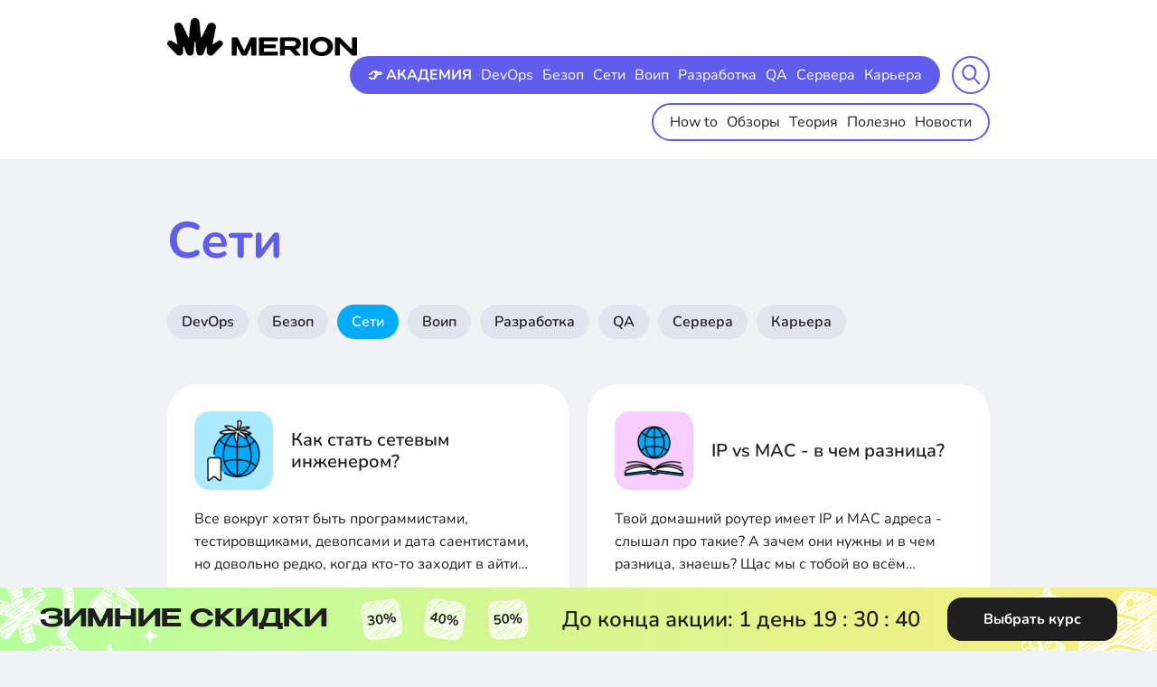

--- FILE ---
content_type: text/html; charset=UTF-8
request_url: https://wiki.merionet.ru/sections/networks?utm_source=knowledgebase&utm_content=vlan-osnovy-virtualnyx-lokalnyx-setej
body_size: 12593
content:
<!DOCTYPE html>
<html lang="en">
<head prefix="og: http://ogp.me/ns# article: http://ogp.me/ns/article# profile: http://ogp.me/ns/profile# fb: http://ogp.me/ns/fb#">
    <link rel="icon" type="image/svg+xml" href="/favicon.svg">
<meta charset="utf-8">
<meta name="viewport" content="width=device-width,initial-scale=1">
<title>Сети | Merion Academy | IT база знаний</title>
<meta name="csrf-token" content="T8sB054utV5oRmqZHg0mPwmaxtoHXurAY1exFwHD">
<meta http-equiv="Content-Type" content="text/html; charset=utf-8">
<meta http-equiv="X-UA-Compatible" content="IE=edge">
<link media="all" type="text/css" rel="stylesheet" href="/build/assets/css/swiper/swiper-bundle.min.css">
<link media="all" type="text/css" rel="stylesheet" href="/build/assets/css/popup/popup.css">
<link media="all" type="text/css" rel="stylesheet" href="/build/assets/css/promo/styles.min.css">
<link media="all" type="text/css" rel="stylesheet" href="https://cdnjs.cloudflare.com/ajax/libs/highlight.js/11.7.0/styles/atom-one-dark.min.css">
<script id="advcakeAsync" type="text/javascript"> (function(a) {
        var b = a.createElement("script");
        b.async = 1;
        b.src = "//aan8bq.ru/";
        a = a.getElementsByTagName("script")[0];
        a.parentNode.insertBefore(b, a)
    })(document);</script>
<script>
window.advcake_data = window.advcake_data || [];
window.advcake_data.push({
        pageType: 2,
    });</script>
<link media="all" type="text/css" rel="stylesheet" href="/build/assets/css/wiki/styles.min.css">
<meta name="description" content="Блог Merion Academy: интересное о разработке, DevOps, серверах, сетях и телефонии">
<link rel="canonical" href="https://wiki.merionet.ru/sections/networks">
<meta name="twitter:card" content="summary_large_image">
<meta property="og:url" content="https://wiki.merionet.ru/sections/networks">
<meta property="og:type" content="website">
<meta property="og:site_name" content="Merion Academy">
<meta property="og:title" content="Сети | Merion Academy | IT база знаний">
<meta property="og:description" content="Блог Merion Academy: интересное о разработке, DevOps, серверах, сетях и телефонии">
<meta property="og:image" content="https://ops.merionet.ru/render.jpeg?text=%D0%A1%D0%B5%D1%82%D0%B8%20%7C%20Merion%20Academy%20%7C%20IT%20%D0%B1%D0%B0%D0%B7%D0%B0%20%D0%B7%D0%BD%D0%B0%D0%BD%D0%B8%D0%B9&tags%5B0%5D=Merion%20Academy&orange=true">
<meta property="og:image:secure_url" content="https://ops.merionet.ru/render.jpeg?text=%D0%A1%D0%B5%D1%82%D0%B8%20%7C%20Merion%20Academy%20%7C%20IT%20%D0%B1%D0%B0%D0%B7%D0%B0%20%D0%B7%D0%BD%D0%B0%D0%BD%D0%B8%D0%B9&tags%5B0%5D=Merion%20Academy&orange=true">
<meta property="og:image:type" content="image/jpeg">
<meta property="og:image:width" content="1024">
<meta property="og:image:height" content="570">
    
</head>
<body class="_body">
    <div class="wrapper">
        <header class="header">
    <div class="container">
        <div class="header__content flex">
            <div class="header__logo"><a class="logo" href="https://wiki.merionet.ru" aria-label="merion academy"><img src="/images/header/general/logo_new.png" alt="logo"></a></div>
            <div class="header__group">
                <div class="header__menu">
                    <div class="header__menu-inner flex">
                        <div class="header__menu-item header__menu-item--top">
                            <nav class="header-menu header-topMenu">
                                <ul class="menu flex">
                                    <li class="menu__item">
                                        <a class="menu__link bold" href="https://wiki.merionet.ru/merion-academy?utm_source=knowledgebase&amp;utm_medium=header" target="_blank">👉 АКАДЕМИЯ</a>
                                    </li>
                                                                            <li class="menu__item">
                                            <a class="menu__link" href="https://wiki.merionet.ru/sections/devops">DevOps</a>
                                        </li>
                                                                            <li class="menu__item">
                                            <a class="menu__link" href="https://wiki.merionet.ru/sections/security">Безоп</a>
                                        </li>
                                                                            <li class="menu__item">
                                            <a class="menu__link" href="https://wiki.merionet.ru/sections/networks">Сети</a>
                                        </li>
                                                                            <li class="menu__item">
                                            <a class="menu__link" href="https://wiki.merionet.ru/sections/voip">Воип</a>
                                        </li>
                                                                            <li class="menu__item">
                                            <a class="menu__link" href="https://wiki.merionet.ru/sections/dev">Разработка</a>
                                        </li>
                                                                            <li class="menu__item">
                                            <a class="menu__link" href="https://wiki.merionet.ru/sections/qa">QA</a>
                                        </li>
                                                                            <li class="menu__item">
                                            <a class="menu__link" href="https://wiki.merionet.ru/sections/servers">Сервера</a>
                                        </li>
                                                                            <li class="menu__item">
                                            <a class="menu__link" href="https://wiki.merionet.ru/sections/career">Карьера</a>
                                        </li>
                                                                    </ul>
                            </nav>
                        </div>
                        <div class="header__menu-item active" style="">
                            <nav class="header-menu header-bottomMenu">
                                <ul class="menu flex">
                                                                            <li class="menu__item">
                                            <a class="menu__link" href="https://wiki.merionet.ru/category/how-to">How to </a>
                                        </li>
                                                                            <li class="menu__item">
                                            <a class="menu__link" href="https://wiki.merionet.ru/category/reviews">Обзоры </a>
                                        </li>
                                                                            <li class="menu__item">
                                            <a class="menu__link" href="https://wiki.merionet.ru/category/theory">Теория </a>
                                        </li>
                                                                            <li class="menu__item">
                                            <a class="menu__link" href="https://wiki.merionet.ru/category/useful">Полезно </a>
                                        </li>
                                                                            <li class="menu__item">
                                            <a class="menu__link" href="https://wiki.merionet.ru/category/news">Новости </a>
                                        </li>
                                                                    </ul>
                            </nav>
                        </div>
                    </div>
                </div>
                <div class="header__search">
                    <form class="searchForm" id="search" name="search" action="https://wiki.merionet.ru/search" method="get">
                        <div class="searchForm__inner">
                            <button class="searchForm__open searchForm__btn" type="button">
                                <div class="searchForm__open-search"><img src="/images/wiki/general/search-icon.svg" alt="search-icon"></div>
                                <div class="searchForm__open-close"><img src="/images/wiki/general/close.svg" alt="close-icon"></div>
                            </button>
                            <input class="searchForm__input" title="search" name="search" id="input" required="" type="text" placeholder="Искать в Базе...">
                            <button class="searchForm__submit searchForm__btn" type="submit"><img src="/images/wiki/general/search-icon.svg" alt="search-icon"></button>
                        </div>
                    </form>
                </div>
                <div class="header__m-menu"><a class="open-menu" href="#" aria-label="mobile menu"><span> </span></a></div>
            </div>
        </div>
    </div>
</header>
        <div class="content">
            <div class="direction section">
    <div class="container">
                    <div class="popup fade" data-popup-cookie-key="kb-modal-free-lesson" data-popup-delay=10 data-target="popup">
        <div class="popup-content">
            <button class="popup-close" id="popup-close">
                <svg width="40" height="40" viewBox="0 0 40 40" fill="none" xmlns="http://www.w3.org/2000/svg">
                    <circle cx="20" cy="20" r="20" fill="#F1F2F6"></circle>
                    <g opacity="0.6">
                        <path d="M27.059 12.9414L12.9414 27.0591" stroke="#1F1F1F" stroke-width="2" stroke-linecap="round"></path>
                        <path d="M27.0586 27.0591L12.9409 12.9414" stroke="#1F1F1F" stroke-width="2" stroke-linecap="round"></path>
                    </g>
                </svg>
            </button>
            <h2 class="popup-title">
                Это все твое!
                <svg width="20" height="25" viewBox="0 0 20 25" fill="none" xmlns="http://www.w3.org/2000/svg">
                    <path fill-rule="evenodd" clip-rule="evenodd" d="M10.0653 5.04086L9.99945 5.14417L9.93361 5.04086C9.47604 4.32666 8.83106 3.39876 8.10153 2.58893C7.3972 1.80708 6.51145 1.01695 5.55639 0.748916C5.04953 0.606669 4.49753 0.604793 3.96246 0.853501C3.43826 1.09716 3.01748 1.54086 2.68288 2.12646C2.34699 2.71432 2.17952 3.30215 2.22108 3.87851C2.26322 4.46285 2.51433 4.95234 2.86776 5.34467C3.53991 6.09081 4.6242 6.53449 5.62407 6.8151C6.65559 7.10458 7.7462 7.25963 8.56654 7.34301C8.93524 7.38048 9.25417 7.40395 9.49506 7.41847H10.5038C10.7447 7.40395 11.0637 7.38048 11.4324 7.34301C12.2527 7.25963 13.3433 7.10458 14.3748 6.8151C15.3747 6.53449 16.459 6.09081 17.1311 5.34467C17.4846 4.95234 17.7357 4.46285 17.7778 3.87851C17.8194 3.30215 17.6519 2.71432 17.316 2.12646C16.9814 1.54086 16.5606 1.09716 16.0364 0.853501C15.5014 0.604793 14.9494 0.606669 14.4425 0.748916C13.4875 1.01695 12.6017 1.80708 11.8974 2.58893C11.1679 3.39876 10.5229 4.32666 10.0653 5.04086ZM6.94578 3.63008C7.56294 4.31518 8.12929 5.11624 8.55804 5.77792C7.80878 5.69587 6.89124 5.55507 6.04439 5.3174C5.10232 5.05302 4.38546 4.70531 4.02351 4.30352C3.85988 4.12189 3.78571 3.94828 3.77261 3.76662C3.75893 3.57697 3.80627 3.29589 4.03351 2.89818C4.26205 2.4982 4.47117 2.33243 4.61815 2.26411C4.75426 2.20085 4.9147 2.18448 5.13607 2.24661C5.63746 2.38732 6.2713 2.88136 6.94578 3.63008ZM11.4409 5.77792C11.8696 5.11624 12.436 4.31518 13.0531 3.63008C13.7276 2.88136 14.3614 2.38732 14.8628 2.24661C15.0842 2.18448 15.2446 2.20085 15.3808 2.26411C15.5277 2.33243 15.7369 2.4982 15.9654 2.89818C16.1926 3.29589 16.24 3.57697 16.2263 3.76662C16.2132 3.94828 16.139 4.12189 15.9754 4.30352C15.6135 4.70531 14.8966 5.05302 13.9545 5.3174C13.1077 5.55507 12.1901 5.69587 11.4409 5.77792Z" fill="#605DEC"></path>
                    <path d="M10.778 7.42227V15.7564H18.976V15.749C19.594 15.3292 20 14.6207 20 13.8173V9.7556C20 8.46694 18.9553 7.42227 17.6667 7.42227H10.778Z" fill="#605DEC"></path>
                    <path d="M18.976 17.312H10.778V24.3482H16.6427C17.9313 24.3482 18.976 23.3035 18.976 22.0148V17.312Z" fill="#605DEC"></path>
                    <path d="M9.22243 24.3482V17.312H1.02539V22.0148C1.02539 23.3035 2.07006 24.3482 3.35872 24.3482H9.22243Z" fill="#605DEC"></path>
                    <path d="M1.02539 15.7564H9.22243V7.42227H2.33333C1.04467 7.42227 0 8.46694 0 9.7556V13.8173C0 14.6213 0.406604 15.3303 1.02539 15.7499V15.7564Z" fill="#605DEC"></path>
                </svg>
                <span class="highlight">Бесплатный урок</span> по&nbsp;курсу
                «Полный курс по сетевым технологиям», а&nbsp;также:
            </h2>

            <div class="popup__container">
                <div class="popup-left">
                    <div class="popup-list">
                        <li>Курс по Git и Github с нуля</li>
                        <li>Создание ботов на Python</li>
                                                    <li>Скидка 4 365&#8381; на покупку курса</li>
                                            </div>

                    <form id="popup-form" class="popup-form" action="https://wiki.merionet.ru/api/v1/course/free-lesson" method="post">
                        <div class="popup-form-group-xs success-hidden ">
                            <input type="text" name="email" placeholder="E-mail" class="popup-input">
                            <div class="input-error">
                                Пожалуйста, укажите корректный e-mail
                            </div>
                            <button type="submit" class="popup-button">Получить</button>
                            <p class="popup-disclaimer">
                                Нажимая на кнопку, вы соглашаетесь с
                                <a href="#">обработкой персональных данных</a>.
                            </p>
                        </div>
                        <input type="hidden"name="course_id" value="3" />
                        <div id="captcha-container"></div>
                        </form>
                    <div class="form_success">
                        <svg width="60" height="60" viewBox="0 0 60 60" fill="none" xmlns="http://www.w3.org/2000/svg">
                            <path d="M16.6266 29.1221L26.5405 39.036L43.8899 21.6866" stroke="#605DEC" stroke-width="2" stroke-linecap="round" stroke-linejoin="round"></path>
                            <circle cx="30" cy="30" r="29" stroke="#605DEC" stroke-width="2"></circle>
                        </svg>
                        <p class="form_success-text">
                            Готово! Отправили доступы на вашу электронную почту
                        </p>
                    </div>
                </div>
                <img src="/images/popup/popup_image.png" alt="" class="popup_image">
            </div>
        </div>
    </div>

                <div class="direction-title section-title section-title--blue">Сети</div>
        <div class="direction-links flex">
            <div class="direction-links__item">
            <a class="direction-link in-active s-bold"
               href="https://wiki.merionet.ru/sections/devops">DevOps</a>
        </div>
            <div class="direction-links__item">
            <a class="direction-link in-active s-bold"
               href="https://wiki.merionet.ru/sections/security">Безоп</a>
        </div>
            <div class="direction-links__item">
            <a class="direction-link networks-bg s-bold"
               href="https://wiki.merionet.ru/sections/networks">Сети</a>
        </div>
            <div class="direction-links__item">
            <a class="direction-link in-active s-bold"
               href="https://wiki.merionet.ru/sections/voip">Воип</a>
        </div>
            <div class="direction-links__item">
            <a class="direction-link in-active s-bold"
               href="https://wiki.merionet.ru/sections/dev">Разработка</a>
        </div>
            <div class="direction-links__item">
            <a class="direction-link in-active s-bold"
               href="https://wiki.merionet.ru/sections/qa">QA</a>
        </div>
            <div class="direction-links__item">
            <a class="direction-link in-active s-bold"
               href="https://wiki.merionet.ru/sections/servers">Сервера</a>
        </div>
            <div class="direction-links__item">
            <a class="direction-link in-active s-bold"
               href="https://wiki.merionet.ru/sections/career">Карьера</a>
        </div>
    </div>
        <div class="mainArticles-list flex">
                                                <div class="mainArticles-list__item">
                        <div class="articleCard">
    <div class="articleCard-grid">
        <div class="articleCard-grid__img">
            <div class="articleCard-img">
                <picture>
                    <source src="/images/wiki/general/icons/networks_useful.png" type="image/webp">
                    <img src="/images/wiki/general/icons/networks_useful.png" width="87" height="87" alt="img">
                </picture>
            </div>
        </div>
        <div class="articleCard-grid__tags">
            <div class="articleCard-tags">
                <div class="articleCard-tags__item">
                    <a class="articleCard-tag networks-bg" href="https://wiki.merionet.ru/sections/networks">
                        Сети
                    </a>
                </div>
                <div class="articleCard-tags__item ">

                    <a class="articleCard-tag useful-bg"
                       href="https://wiki.merionet.ru/category/useful">
                        Полезно
                    </a></div>
            </div>
        </div>
        <div class="articleCard-grid__title">
            <div class="articleCard-title s-bold">
                <a class="full-link" href="https://wiki.merionet.ru/articles/kak-stat-setevym-inzenerom">
                    Как стать сетевым инженером?
                </a>
            </div>
        </div>
        <div class="articleCard-grid__txt">
            <div class="articleCard-txt">
                Все вокруг хотят быть программистами, тестировщиками, девопсами и дата  саентистами, но довольно редко, когда кто-то заходит в айти через профессию сетевого инженера, согласен? 
            </div>
        </div>
    </div>
</div>
                    </div>

                
                                                <div class="mainArticles-list__item">
                        <div class="articleCard">
    <div class="articleCard-grid">
        <div class="articleCard-grid__img">
            <div class="articleCard-img">
                <picture>
                    <source src="/images/wiki/general/icons/networks_theory.png" type="image/webp">
                    <img src="/images/wiki/general/icons/networks_theory.png" width="87" height="87" alt="img">
                </picture>
            </div>
        </div>
        <div class="articleCard-grid__tags">
            <div class="articleCard-tags">
                <div class="articleCard-tags__item">
                    <a class="articleCard-tag networks-bg" href="https://wiki.merionet.ru/sections/networks">
                        Сети
                    </a>
                </div>
                <div class="articleCard-tags__item ">

                    <a class="articleCard-tag theory-bg"
                       href="https://wiki.merionet.ru/category/theory">
                        Теория
                    </a></div>
            </div>
        </div>
        <div class="articleCard-grid__title">
            <div class="articleCard-title s-bold">
                <a class="full-link" href="https://wiki.merionet.ru/articles/ip-vs-mac-v-cem-raznica">
                    IP vs MAC - в чем разница?
                </a>
            </div>
        </div>
        <div class="articleCard-grid__txt">
            <div class="articleCard-txt">
                Твой домашний роутер имеет IP и MAC адреса - слышал про такие? А зачем они нужны и в чем разница, знаешь? Щас мы с тобой во всём разберемся.
            </div>
        </div>
    </div>
</div>
                    </div>

                
                                                <div class="mainArticles-list__item">
                        <div class="articleCard">
    <div class="articleCard-grid">
        <div class="articleCard-grid__img">
            <div class="articleCard-img">
                <picture>
                    <source src="/images/wiki/general/icons/networks_theory.png" type="image/webp">
                    <img src="/images/wiki/general/icons/networks_theory.png" width="87" height="87" alt="img">
                </picture>
            </div>
        </div>
        <div class="articleCard-grid__tags">
            <div class="articleCard-tags">
                <div class="articleCard-tags__item">
                    <a class="articleCard-tag networks-bg" href="https://wiki.merionet.ru/sections/networks">
                        Сети
                    </a>
                </div>
                <div class="articleCard-tags__item ">

                    <a class="articleCard-tag theory-bg"
                       href="https://wiki.merionet.ru/category/theory">
                        Теория
                    </a></div>
            </div>
        </div>
        <div class="articleCard-grid__title">
            <div class="articleCard-title s-bold">
                <a class="full-link" href="https://wiki.merionet.ru/articles/kak-rabotaet-internet">
                    Как работает интернет?
                </a>
            </div>
        </div>
        <div class="articleCard-grid__txt">
            <div class="articleCard-txt">
                Интернет такой привычный и обыденный, что мы считаем его неким эфиром, который, ну, просто существует и все. Но на самом деле, всё немного сложнее. В статье разберемся как он работает с нуля!
            </div>
        </div>
    </div>
</div>
                    </div>

                
                                                <div class="mainArticles-list__item">
                        <div class="articleCard">
    <div class="articleCard-grid">
        <div class="articleCard-grid__img">
            <div class="articleCard-img">
                <picture>
                    <source src="/images/wiki/general/icons/networks_useful.png" type="image/webp">
                    <img src="/images/wiki/general/icons/networks_useful.png" width="87" height="87" alt="img">
                </picture>
            </div>
        </div>
        <div class="articleCard-grid__tags">
            <div class="articleCard-tags">
                <div class="articleCard-tags__item">
                    <a class="articleCard-tag networks-bg" href="https://wiki.merionet.ru/sections/networks">
                        Сети
                    </a>
                </div>
                <div class="articleCard-tags__item ">

                    <a class="articleCard-tag useful-bg"
                       href="https://wiki.merionet.ru/category/useful">
                        Полезно
                    </a></div>
            </div>
        </div>
        <div class="articleCard-grid__title">
            <div class="articleCard-title s-bold">
                <a class="full-link" href="https://wiki.merionet.ru/articles/protokol-xmpp-cto-eto-takoe-dlia-cego-ispolzuetsia-i-gde-on-nuzen">
                    Протокол XMPP: что это такое, для чего используется и где он нужен
                </a>
            </div>
        </div>
        <div class="articleCard-grid__txt">
            <div class="articleCard-txt">
                XMPP – это основа для создания приложений с обменом сообщениями в реальном времени. Узнайте, как этот протокол работает, его особенности, преимущества и почему его продолжают использовать спустя два десятилетия.
            </div>
        </div>
    </div>
</div>
                    </div>

                
                                                <div class="mainArticles-list__item">
                        <div class="articleCard">
    <div class="articleCard-grid">
        <div class="articleCard-grid__img">
            <div class="articleCard-img">
                <picture>
                    <source src="/images/wiki/general/icons/networks_how-to.png" type="image/webp">
                    <img src="/images/wiki/general/icons/networks_how-to.png" width="87" height="87" alt="img">
                </picture>
            </div>
        </div>
        <div class="articleCard-grid__tags">
            <div class="articleCard-tags">
                <div class="articleCard-tags__item">
                    <a class="articleCard-tag networks-bg" href="https://wiki.merionet.ru/sections/networks">
                        Сети
                    </a>
                </div>
                <div class="articleCard-tags__item ">

                    <a class="articleCard-tag how-to-bg"
                       href="https://wiki.merionet.ru/category/how-to">
                        How to
                    </a></div>
            </div>
        </div>
        <div class="articleCard-grid__title">
            <div class="articleCard-title s-bold">
                <a class="full-link" href="https://wiki.merionet.ru/articles/poisk-i-ustranenie-neispravnostei-sviazannyx-s-zaderzkoi-v-seti-s-pomoshhiu-wireshark">
                    Поиск и устранение неисправностей, связанных с задержкой в сети, с помощью Wireshark
                </a>
            </div>
        </div>
        <div class="articleCard-grid__txt">
            <div class="articleCard-txt">
                Улучшение сети: находите и устраняйте задержки с помощью Wireshark. 
            </div>
        </div>
    </div>
</div>
                    </div>

                
                                                <div class="mainArticles-list__item">
                        <div class="articleCard">
    <div class="articleCard-grid">
        <div class="articleCard-grid__img">
            <div class="articleCard-img">
                <picture>
                    <source src="/images/wiki/general/icons/networks_theory.png" type="image/webp">
                    <img src="/images/wiki/general/icons/networks_theory.png" width="87" height="87" alt="img">
                </picture>
            </div>
        </div>
        <div class="articleCard-grid__tags">
            <div class="articleCard-tags">
                <div class="articleCard-tags__item">
                    <a class="articleCard-tag networks-bg" href="https://wiki.merionet.ru/sections/networks">
                        Сети
                    </a>
                </div>
                <div class="articleCard-tags__item ">

                    <a class="articleCard-tag theory-bg"
                       href="https://wiki.merionet.ru/category/theory">
                        Теория
                    </a></div>
            </div>
        </div>
        <div class="articleCard-grid__title">
            <div class="articleCard-title s-bold">
                <a class="full-link" href="https://wiki.merionet.ru/articles/rekomendacii-dns-po-bezopasnosti-i-proizvoditelnosti">
                    Рекомендации DNS по безопасности и производительности
                </a>
            </div>
        </div>
        <div class="articleCard-grid__txt">
            <div class="articleCard-txt">
                Рассказываем про рекомендации для DNS по безопасности и производительности
            </div>
        </div>
    </div>
</div>
                    </div>

                
                                                <div class="mainArticles-list__item">
                        <div class="articleCard">
    <div class="articleCard-grid">
        <div class="articleCard-grid__img">
            <div class="articleCard-img">
                <picture>
                    <source src="/images/wiki/general/icons/networks_theory.png" type="image/webp">
                    <img src="/images/wiki/general/icons/networks_theory.png" width="87" height="87" alt="img">
                </picture>
            </div>
        </div>
        <div class="articleCard-grid__tags">
            <div class="articleCard-tags">
                <div class="articleCard-tags__item">
                    <a class="articleCard-tag networks-bg" href="https://wiki.merionet.ru/sections/networks">
                        Сети
                    </a>
                </div>
                <div class="articleCard-tags__item ">

                    <a class="articleCard-tag theory-bg"
                       href="https://wiki.merionet.ru/category/theory">
                        Теория
                    </a></div>
            </div>
        </div>
        <div class="articleCard-grid__title">
            <div class="articleCard-title s-bold">
                <a class="full-link" href="https://wiki.merionet.ru/articles/kak-rabotaet-wi-fi-2-4-vs-5-ggc-chto-luchshe-i-pochemu-vaj-faj-opasen-dlya-zdorovya">
                    Как работает Wi-Fi 2.4 vs 5 ГГц: что лучше и почему вай фай опасен для здоровья?
                </a>
            </div>
        </div>
        <div class="articleCard-grid__txt">
            <div class="articleCard-txt">
                Рассказываем как работает Wi-Fi 2.4 vs 5 ГГц: что лучше и почему вай фай опасен для здоровья?
            </div>
        </div>
    </div>
</div>
                    </div>

                
                                                <div class="mainArticles-list__item">
                        <div class="articleCard">
    <div class="articleCard-grid">
        <div class="articleCard-grid__img">
            <div class="articleCard-img">
                <picture>
                    <source src="/images/wiki/general/icons/networks_theory.png" type="image/webp">
                    <img src="/images/wiki/general/icons/networks_theory.png" width="87" height="87" alt="img">
                </picture>
            </div>
        </div>
        <div class="articleCard-grid__tags">
            <div class="articleCard-tags">
                <div class="articleCard-tags__item">
                    <a class="articleCard-tag networks-bg" href="https://wiki.merionet.ru/sections/networks">
                        Сети
                    </a>
                </div>
                <div class="articleCard-tags__item ">

                    <a class="articleCard-tag theory-bg"
                       href="https://wiki.merionet.ru/category/theory">
                        Теория
                    </a></div>
            </div>
        </div>
        <div class="articleCard-grid__title">
            <div class="articleCard-title s-bold">
                <a class="full-link" href="https://wiki.merionet.ru/articles/osnovy-bgp">
                    Основы BGP
                </a>
            </div>
        </div>
        <div class="articleCard-grid__txt">
            <div class="articleCard-txt">
                Что такое DevOps, что нужно знать и сколько получают DevOps - специалисты?
            </div>
        </div>
    </div>
</div>
                    </div>

                
                                                <div class="mainArticles-list__item">
                        <div class="articleCard">
    <div class="articleCard-grid">
        <div class="articleCard-grid__img">
            <div class="articleCard-img">
                <picture>
                    <source src="/images/wiki/general/icons/networks_theory.png" type="image/webp">
                    <img src="/images/wiki/general/icons/networks_theory.png" width="87" height="87" alt="img">
                </picture>
            </div>
        </div>
        <div class="articleCard-grid__tags">
            <div class="articleCard-tags">
                <div class="articleCard-tags__item">
                    <a class="articleCard-tag networks-bg" href="https://wiki.merionet.ru/sections/networks">
                        Сети
                    </a>
                </div>
                <div class="articleCard-tags__item ">

                    <a class="articleCard-tag theory-bg"
                       href="https://wiki.merionet.ru/category/theory">
                        Теория
                    </a></div>
            </div>
        </div>
        <div class="articleCard-grid__title">
            <div class="articleCard-title s-bold">
                <a class="full-link" href="https://wiki.merionet.ru/articles/rpki-zashchishchaem-bgp-marshrutizaciyu">
                    RPKI – защищаем BGP маршрутизацию

                </a>
            </div>
        </div>
        <div class="articleCard-grid__txt">
            <div class="articleCard-txt">
                Рассказываем про то, как RPKI защищает BGP маршрутизацию
            </div>
        </div>
    </div>
</div>
                    </div>

                
                                                <div class="mainArticles-list__item">
                        <div class="articleCard">
    <div class="articleCard-grid">
        <div class="articleCard-grid__img">
            <div class="articleCard-img">
                <picture>
                    <source src="/images/wiki/general/icons/networks_theory.png" type="image/webp">
                    <img src="/images/wiki/general/icons/networks_theory.png" width="87" height="87" alt="img">
                </picture>
            </div>
        </div>
        <div class="articleCard-grid__tags">
            <div class="articleCard-tags">
                <div class="articleCard-tags__item">
                    <a class="articleCard-tag networks-bg" href="https://wiki.merionet.ru/sections/networks">
                        Сети
                    </a>
                </div>
                <div class="articleCard-tags__item ">

                    <a class="articleCard-tag theory-bg"
                       href="https://wiki.merionet.ru/category/theory">
                        Теория
                    </a></div>
            </div>
        </div>
        <div class="articleCard-grid__title">
            <div class="articleCard-title s-bold">
                <a class="full-link" href="https://wiki.merionet.ru/articles/chto-takoe-balansirovka-nagruzki-v-seti">
                    Что такое балансировка нагрузки в сети?
                </a>
            </div>
        </div>
        <div class="articleCard-grid__txt">
            <div class="articleCard-txt">
                Рассказываем про то что такое балансировка нагрузки (Load Balancing) в сети?
            </div>
        </div>
    </div>
</div>
                    </div>

                
                                                <div class="mainArticles-list__item">
                        <div class="articleCard">
    <div class="articleCard-grid">
        <div class="articleCard-grid__img">
            <div class="articleCard-img">
                <picture>
                    <source src="/images/wiki/general/icons/networks_theory.png" type="image/webp">
                    <img src="/images/wiki/general/icons/networks_theory.png" width="87" height="87" alt="img">
                </picture>
            </div>
        </div>
        <div class="articleCard-grid__tags">
            <div class="articleCard-tags">
                <div class="articleCard-tags__item">
                    <a class="articleCard-tag networks-bg" href="https://wiki.merionet.ru/sections/networks">
                        Сети
                    </a>
                </div>
                <div class="articleCard-tags__item ">

                    <a class="articleCard-tag theory-bg"
                       href="https://wiki.merionet.ru/category/theory">
                        Теория
                    </a></div>
            </div>
        </div>
        <div class="articleCard-grid__title">
            <div class="articleCard-title s-bold">
                <a class="full-link" href="https://wiki.merionet.ru/articles/obzor-protokola-border-gateway-protocol">
                    Обзор протокола Border Gateway Protocol
                </a>
            </div>
        </div>
        <div class="articleCard-grid__txt">
            <div class="articleCard-txt">
                Обзор протокола маршрутизации Border Gateway Protocol
            </div>
        </div>
    </div>
</div>
                    </div>

                
                                                <div class="mainArticles-list__item">
                        <div class="articleCard">
    <div class="articleCard-grid">
        <div class="articleCard-grid__img">
            <div class="articleCard-img">
                <picture>
                    <source src="/images/wiki/general/icons/networks_theory.png" type="image/webp">
                    <img src="/images/wiki/general/icons/networks_theory.png" width="87" height="87" alt="img">
                </picture>
            </div>
        </div>
        <div class="articleCard-grid__tags">
            <div class="articleCard-tags">
                <div class="articleCard-tags__item">
                    <a class="articleCard-tag networks-bg" href="https://wiki.merionet.ru/sections/networks">
                        Сети
                    </a>
                </div>
                <div class="articleCard-tags__item ">

                    <a class="articleCard-tag theory-bg"
                       href="https://wiki.merionet.ru/category/theory">
                        Теория
                    </a></div>
            </div>
        </div>
        <div class="articleCard-grid__title">
            <div class="articleCard-title s-bold">
                <a class="full-link" href="https://wiki.merionet.ru/articles/protokol-is-is-obedinenie-ploskosti-sostoyaniya-i-vektora-puti">
                    Протокол IS-IS: объединение плоскости состояния и вектора пути
                </a>
            </div>
        </div>
        <div class="articleCard-grid__txt">
            <div class="articleCard-txt">
                Рассказываем про протокол IS-IS: объединение плоскости состояния и вектора пути
            </div>
        </div>
    </div>
</div>
                    </div>

                
            
        </div>
        <div class="pagination-block">
        
                    <a class="pagination-disabled" href="#" disabled>←</a>
        
        
        
        
                                                        <a class="pagination-active" href="#">1</a>
                                                                                    <a href="https://wiki.merionet.ru/sections/networks?page=2">2</a>
                                                                                    <a href="https://wiki.merionet.ru/sections/networks?page=3">3</a>
                                                                                                                                                                                                                                                                                                                                                                                                                                                                                                                                                        
        
                                    <span>...</span>
                        <a href="https://wiki.merionet.ru/sections/networks?page=28">28</a>
        
        
                    <a href="https://wiki.merionet.ru/sections/networks?page=2">→</a>
            </div>
    </div>
</div>
        </div>

       <div class="_wrapper">
                  </div>

        <footer class="footer">
    <div class="footer__top">
        <div class="container">
            <div class="footer__content-top">
                <div class="footer__content-col-1">
                    <div class="footer-item">
                        <div class="footer-item__head" data-container="toggle-1">
                            <div class="footer-title bold">
                                <div class="footer-title__txt">Направления</div>
                                <div class="footer-title__arrow">
                                    <svg class="svg-sprite-icon icon-down">
                                        <use xlink:href="/images/main/general/sprite.svg#down"></use>
                                    </svg>
                                </div>
                            </div>
                        </div>
                        <div class="footer-item__content toggle-container" id="toggle-1">
                            <nav class="footer-nav">
                                <ul class="footer-menu footer-menu--col-2">
                                    <li class="footer-menu__item">
                                        <a class="footer-menu__link"
                                           href="https://wiki.merionet.ru/merion-academy/courses">Все направления</a></li>

                                                                            <li class="footer-menu__item">
                                            <a class="footer-menu__link"
                                               href="https://wiki.merionet.ru/merion-academy/courses/programmirovanie">Программирование</a>
                                        </li>
                                                                            <li class="footer-menu__item">
                                            <a class="footer-menu__link"
                                               href="https://wiki.merionet.ru/merion-academy/courses/seti">Сети</a>
                                        </li>
                                                                            <li class="footer-menu__item">
                                            <a class="footer-menu__link"
                                               href="https://wiki.merionet.ru/merion-academy/courses/sistemnoe-administrirovanie">Системное администрирование</a>
                                        </li>
                                                                            <li class="footer-menu__item">
                                            <a class="footer-menu__link"
                                               href="https://wiki.merionet.ru/merion-academy/courses/devops">DevOps</a>
                                        </li>
                                                                            <li class="footer-menu__item">
                                            <a class="footer-menu__link"
                                               href="https://wiki.merionet.ru/merion-academy/courses/kiberbezopasnost">Кибербезопасность</a>
                                        </li>
                                                                            <li class="footer-menu__item">
                                            <a class="footer-menu__link"
                                               href="https://wiki.merionet.ru/merion-academy/courses/virtualizaciya">Виртуализация</a>
                                        </li>
                                                                            <li class="footer-menu__item">
                                            <a class="footer-menu__link"
                                               href="https://wiki.merionet.ru/merion-academy/courses/bazy-dannyh">Базы данных</a>
                                        </li>
                                                                            <li class="footer-menu__item">
                                            <a class="footer-menu__link"
                                               href="https://wiki.merionet.ru/merion-academy/courses/telefoniya">Телефония</a>
                                        </li>
                                                                            <li class="footer-menu__item">
                                            <a class="footer-menu__link"
                                               href="https://wiki.merionet.ru/merion-academy/courses/qa">QA</a>
                                        </li>
                                                                            <li class="footer-menu__item">
                                            <a class="footer-menu__link"
                                               href="https://wiki.merionet.ru/merion-academy/courses/management">Менеджмент</a>
                                        </li>
                                    
                                </ul>
                            </nav>
                        </div>
                    </div>
                </div>
                <div class="footer__content-col-2">
                    <div class="footer__content-row">
                        <div class="footer__content-col-3">
                            <div class="footer-item">
                                <div class="footer-item__head" data-container="toggle-2">
                                    <div class="footer-title bold">
                                        <div class="footer-title__txt">Сотрудничество</div>
                                        <div class="footer-title__arrow">
                                            <svg class="svg-sprite-icon icon-down">
                                                <use xlink:href="/images/main/general/sprite.svg#down"></use>
                                            </svg>
                                        </div>
                                    </div>
                                </div>
                                <div class="footer-item__content toggle-container" id="toggle-2">
                                    <nav class="footer-nav">
                                        <ul class="footer-menu">
                                            <li class="footer-menu__item">
                                                <a class="footer-menu__link"
                                                   href="https://wiki.merionet.ru/merion-academy/company/kontakty">Контакты</a></li>

                                            <li class="footer-menu__item">
                                                <a class="footer-menu__link"
                                                   href="https://wiki.merionet.ru/merion-academy/company/partnerskaya-programma">Партнерская программа</a></li>
                                            <li class="footer-menu__item">
                                                <a class="footer-menu__link"
                                                   href="https://wiki.merionet.ru/merion-academy/company/korporativnoe-obuchenie">Все
                                                    о корпоративном обучении</a></li>
                                            <li class="footer-menu__item">
                                                <a class="footer-menu__link"
                                                   href="https://wiki.merionet.ru/merion-academy/company/merion-pass">Корпоративный абонемент Merion Pass</a></li>
                                            <li class="footer-menu__item">
                                                <a class="footer-menu__link"
                                                   href="https://wiki.merionet.ru/merion-academy/company/intensiv-po-rostu-karery-v-it-ot-hr-ekspertov">Карьерный центр</a></li>
                                            <li class="footer-menu__item">
                                                <a class="footer-menu__link"
                                                   href="https://wiki.merionet.ru/merion-academy/company/anglijskij-dlya-it-specialistov">Английский для IT-специалистов</a></li>
                                            <li class="footer-menu__item">
                                                <a class="footer-menu__link"
                                                   href="https://wiki.merionet.ru/merion-academy/company/stan-avtorom">Стать автором</a></li>


                                        </ul>
                                    </nav>
                                </div>
                            </div>
                        </div>
                        <div class="footer__content-col-4">
                            <div class="footer-item">
                                <div class="footer-item__head" data-container="toggle-3">
                                    <div class="footer-title bold">
                                        <div class="footer-title__txt">Проекты</div>
                                        <div class="footer-title__arrow">
                                            <svg class="svg-sprite-icon icon-down">
                                                <use xlink:href="/images/main/general/sprite.svg#down"></use>
                                            </svg>
                                        </div>
                                    </div>
                                </div>
                                <div class="footer-item__content toggle-container" id="toggle-3">
                                    <nav class="footer-nav">
                                        <ul class="footer-menu">
                                            <li class="footer-menu__item">
                                                <a class="footer-menu__link"
                                                   href="https://wiki.merionet.ru/merion-academy">Академия
                                                    доступного IT образования</a></li>
                                            <li class="footer-menu__item">
                                                <a class="footer-menu__link" href="https://wiki.merionet.ru">База
                                                    знаний</a></li>
                                            <li class="footer-menu__item">
                                                <a class="footer-menu__link"
                                                   href="https://www.youtube.com/@merionacademy">
                                                    Образовательный Youtube канал</a>
                                            </li>
                                            <li class="footer-menu__item">
                                                <a class="footer-menu__link"
                                                   href="https://wiki.merionet.ru/merion-academy/company/proforientaciya-na-baze-ai">
                                                    Профориентация на базе AI</a>
                                            </li>
                                            <li class="footer-menu__item">
                                                <a class="footer-menu__link"
                                                   href="https://wiki.merionet.ru/merion-academy/company/kurs-v-podarok">
                                                    <span class="footer-menu__link-icon">
                                                        <img src="/images/main/general/gift.svg"
                                                             alt=""></span><span
                                                        class="footer-menu__link-txt">Курс в подарок</span></a>
                                            </li>
                                            <li class="footer-menu__item">
                                                <a class="footer-menu__link"
                                                   href="https://wiki.merionet.ru/merion-academy/company/proverka-sertifikatov"> Проверка сертификатов</a>
                                            </li>
                                            <li class="footer-menu__item">
                                                <a class="footer-menu__link"
                                                   href="https://wiki.merionet.ru/merion-academy/company/mobilnyj-opyt">Мобильные
                                                    приложения</a>
                                            </li>
                                        </ul>
                                    </nav>
                                </div>
                            </div>
                        </div>
                    </div>
                </div>
                <div class="footer__content-col-5">
                    <div class="footer-item">
                        <div class="footer-item__head" data-container="toggle-4">
                            <div class="footer-title bold">
                                <div class="footer-title__txt">Информация</div>
                                <div class="footer-title__arrow">
                                    <svg class="svg-sprite-icon icon-down">
                                        <use xlink:href="/images/main/general/sprite.svg#down"></use>
                                    </svg>
                                </div>
                            </div>
                        </div>
                        <div class="footer-item__content toggle-container" id="toggle-4">
                            <nav class="footer-nav">
                                <ul class="footer-menu">
                                    <li class="footer-menu__item">
                                        <a class="footer-menu__link"
                                           href="https://wiki.merionet.ru/merion-academy/company/svedeniya-ob-organizacii">Сведения
                                            об образовательной организации</a>
                                    </li>
                                    <li class="footer-menu__item">
                                        <a class="footer-menu__link"
                                           href="https://wiki.merionet.ru/merion-academy/docs/edoferta.pdf">Оферта</a>
                                    </li>
                                    <li class="footer-menu__item">
                                        <a class="footer-menu__link"
                                           href="https://wiki.merionet.ru/merion-academy/docs/privacy-policy.pdf">Политика
                                            конфиденциальности</a></li>
                                    <li class="footer-menu__item">
                                        <a class="footer-menu__link"
                                           href="https://wiki.merionet.ru/merion-academy/docs/terms-of-use.pdf">Правила
                                            пользования</a></li>
                                    <li class="footer-menu__item">
                                        <a class="footer-menu__link"
                                           href="https://wiki.merionet.ru/merion-academy/company/oplata">Оплата</a>
                                    </li>
                                    <li class="footer-menu__item">
                                        <a class="footer-menu__link"
                                           href="https://wiki.merionet.ru/merion-academy/company/o-nas">О нас</a>
                                    </li>
                                    <li class="footer-menu__item">
                                        <a class="footer-menu__link"
                                           href="https://wiki.merionet.ru/merion-academy/company/otzyvy">Отзывы</a>
                                    </li>
                                    <li class="footer-menu__item">ИНН 7721855710</li>
                                    <li class="footer-menu__item">ОГРН 5147746475289</li>
                                    <li class="footer-menu__item footer-menu__item--hidden">г. Москва, пр-кт
                                        Рязанский, д. 86/1, строение 3, пом. 3, Москва, 109542
                                    </li>
                                    <li class="footer-menu__item footer-menu__item--hidden">
                                        <a href="/merion-academy/company/svedeniya-ob-organizacii/docs/reestrovaya_vypiska.pdf">Лицензия
                                            на
                                            образовательную деятельность №Л035- 01298-77/00554994</a>
                                    </li>
                                </ul>
                            </nav>
                        </div>
                    </div>
                </div>
            </div>
            <div class="footer__content-bottom">
                <div class="footer__content-contacts">
                    <div class="footer-contacts">
                        <div class="footer-contacts__group">
                            <div class="footer-contacts__item">
                                <div class="footer-contacts__item-group"><a class="footer-contacts__item-link bold"
                                                                            href="tel:88005114974">8 (800) 511
                                        49-74</a>
                                    <div class="footer-contacts__item-txt">Контактный центр</div>
                                </div>
                                <div class="footer-contacts__item-group"><a class="footer-contacts__item-link bold"
                                                                            href="https://t.me/merion_academy_bot">Telegram-чат
                                        <br>со
                                        специалистом</a></div>
                            </div>
                        </div>
                        <div class="footer-contacts__group">
                            <div class="footer-contacts__item">
                                <div class="footer-contacts__item-group">
                                    <a class="footer-contacts__item-link bold"
                                       href="tel:+74951182959">8 (495) 118
                                        29-59</a>
                                    <div class="footer-contacts__item-txt">Служба заботы о студентах</div>
                                </div>
                                <div class="footer-contacts__item-group">
                                    <a class="footer-contacts__item-link bold"
                                       href="mailto:info@merionet.ru">info@merionet.ru</a>
                                </div>
                            </div>
                        </div>
                    </div>
                </div>
                <div class="footer__content-txt">
                    <div class="footer-txt">
                        <div class="footer-txt__item">г. Москва, пр-кт Рязанский, д. 86/1, строение 3, пом. 3,
                            Москва, 109542
                        </div>
                        <div class="footer-txt__item">
                            <a href="https://wiki.merionet.ru/docs/ExtractFromTheRegistrar.pdf">Лицензия
                                на
                                образовательную деятельность
                                №Л035-01298-77/00554994</a>
                        </div>
                    </div>
                </div>
                <div class="footer__content-social">
                    <ul class="footer-social flex">
                        <li class="footer-social__item"><a class="footer-social__link centered"
                                                           href="https://www.youtube.com/@merionacademy"><img
                                    src="/images/main/general/yt.svg" alt="icon"></a>
                        </li>
                        <li class="footer-social__item"><a class="footer-social__link centered"
                                                           href="https://t.me/merion_academy_bot"><img
                                    src="/images/main/general/tg.svg" alt="icon"></a>
                        </li>
                        <li class="footer-social__item"><a class="footer-social__link centered"
                                                           href="https://dzen.ru/merion_academy"><img
                                    src="/images/main/general/dzen.svg" alt="icon"></a>
                        </li>
                    </ul>
                    <a href="https://techradar.sk.ru/orn/1126630" class="footer-logo">
                        <img src="/images/main/general/sk_footer_logo.svg" alt="">
                    </a>
                </div>
            </div>
        </div>
    </div>
    <div class="footer__bottom">
        <div class="container">
            <div class="footer-copyright">© Мерион Академия, 2015 - 2026</div>
        </div>
    </div>
</footer>
    </div>

<link rel="stylesheet" href="/build/assets/css/banner/discounts/styles.min.css?v19">
<div class="_wrapper">
    <div class="discountBanner" data-end-at="">
        <a class="banner-link"
           href="https://wiki.merionet.ru/merion-academy/courses?utm_source=knowledgebase&amp;utm_medium=ribbon"></a>
        <div class="discountBanner__content _d-flex">
            <div class="discountBanner__content-title">
                <div class="discountBanner-title bold">ЗИМНИЕ СКИДКИ</div>
            </div>
            <div class="discountBanner__content-discounts">
                <div class="discountBanner-discounts _d-flex">
                                            <div class="discountBanner-discounts__item _centered">
                            <div class="discountBanner-discounts__txt _centered discountBanner-discounts__txt-1">30%</div>
                        </div>
                                            <div class="discountBanner-discounts__item _centered">
                            <div class="discountBanner-discounts__txt _centered discountBanner-discounts__txt-2">40%</div>
                        </div>
                                            <div class="discountBanner-discounts__item _centered">
                            <div class="discountBanner-discounts__txt _centered discountBanner-discounts__txt-3">50%</div>
                        </div>
                                    </div>
            </div>
            <div class="discountBanner__content-timer">
                <div class="discountBanner-timer">До конца акции: <span class="discountBanner-timer__day">30</span>
                    <span class="discountBanner-timer__txt">дней</span> <span
                        class="discountBanner-timer__hour">24</span> : <span
                        class="discountBanner-timer__minute">59</span> : <span
                        class="discountBanner-timer__second">59</span></div>
            </div>
            <div class="discountBanner__content-btn"><a class="discountBanner-btn _button"
                                                        href="https://wiki.merionet.ru/merion-academy/courses?utm_source=knowledgebase&amp;utm_medium=ribbon">Выбрать курс</a>
            </div>
        </div>
    </div>
</div>
<script src="/build/assets/js/banner/main.js?v9"></script>
<script src="/build/assets/js/swiper/swiper-bundle.min.js"></script>
<script src="/build/assets/js/popup/libs.js"></script>
<script src="/build/assets/js/popup/popup.js"></script>
<script src="/build/assets/js/popup/popup-m.js"></script>
<script src="/build/assets/js/jquery/jquery-3.3.1.min.js"></script>
<script src="/build/assets/js/promo/main.js"></script>
<script src="/build/assets/js/digest/email-subscribe.js"></script>
<script src="//cdnjs.cloudflare.com/ajax/libs/highlight.js/11.7.0/highlight.min.js"></script>
<script>
                document.addEventListener('DOMContentLoaded', (event) => {
        document.querySelectorAll('pre').forEach((el) => {
            hljs.highlightElement(el);
        });
    });</script>
<script src="/build/assets/js/fslightbox/fslightbox.js"></script>
<script>fsLightbox.props.type = "image";</script>
<!-- Yandex.Metrika counter -->
<script type="text/javascript">
    (function(m,e,t,r,i,k,a){m[i]=m[i]||function(){(m[i].a=m[i].a||[]).push(arguments)};
       m[i].l=1*new Date();
       for (var j = 0; j < document.scripts.length; j++) {if (document.scripts[j].src === r) { return; }}
       k=e.createElement(t),a=e.getElementsByTagName(t)[0],k.async=1,k.src=r,a.parentNode.insertBefore(k,a)})
       (window, document, "script", "https://mc.yandex.ru/metrika/tag.js", "ym");

       ym(33191803, "init", {
            clickmap:true,
            trackLinks:true,
            accurateTrackBounce:true,
            webvisor:true
       });

    </script>
<!-- End Yandex.Metrika counter -->
<!-- Yandex.Metrika counter no script -->
<noscript><div><img src="https://mc.yandex.ru/watch/33191803" style="position:absolute; left:-9999px;" alt="" /></div></noscript>
<!-- End Yandex.Metrika counter no script -->
<script src="/build/assets/js/wiki/main.js"></script>
            <script
            src="https://smartcaptcha.yandexcloud.net/captcha.js?render=onload&onload=onloadFunction"
            defer
        ></script>

        <script>
            function onloadFunction() {
                if (!window.smartCaptcha) {
                    return;
                }


                const widgetId =   window.smartCaptcha.render('captcha-container', {
                    sitekey: 'ysc1_VVbe2LXYa5b9QXsA3Ib5aE54CgqGvhZFHRsoTHgda4a1f448',
                    invisible: true, // Сделать капчу невидимой
                    callback: callback,
                    hideShield: true
                });

                window.smartCaptcha.subscribe(widgetId, "challenge-hidden", function () {
                    const captchaClosedEvent = new CustomEvent('captcha-closed', {});
                    window.dispatchEvent(captchaClosedEvent);
                })
                window.smartCaptcha.subscribe(widgetId, "javascript-error", function () {
                    console.log("Captcha error")
                })
                window.smartCaptcha.subscribe(widgetId, "challenge-visible", function () {
                    console.log("Captcha challenge-visible")
                })

            }
            function callback(token) {
                console.log(token)
                const captchaPassedEvent = new CustomEvent('captcha-passed', {
                    detail: token, // Можно передать данные
                });
                window.dispatchEvent(captchaPassedEvent);
            }



        </script>
    </body>
</html>


--- FILE ---
content_type: text/css; charset=utf-8
request_url: https://cdnjs.cloudflare.com/ajax/libs/highlight.js/11.7.0/styles/atom-one-dark.min.css
body_size: -31
content:
pre code.hljs{display:block;overflow-x:auto;padding:1em}code.hljs{padding:3px 5px}.hljs{color:#abb2bf;background:#282c34}.hljs-comment,.hljs-quote{color:#5c6370;font-style:italic}.hljs-doctag,.hljs-formula,.hljs-keyword{color:#c678dd}.hljs-deletion,.hljs-name,.hljs-section,.hljs-selector-tag,.hljs-subst{color:#e06c75}.hljs-literal{color:#56b6c2}.hljs-addition,.hljs-attribute,.hljs-meta .hljs-string,.hljs-regexp,.hljs-string{color:#98c379}.hljs-attr,.hljs-number,.hljs-selector-attr,.hljs-selector-class,.hljs-selector-pseudo,.hljs-template-variable,.hljs-type,.hljs-variable{color:#d19a66}.hljs-bullet,.hljs-link,.hljs-meta,.hljs-selector-id,.hljs-symbol,.hljs-title{color:#61aeee}.hljs-built_in,.hljs-class .hljs-title,.hljs-title.class_{color:#e6c07b}.hljs-emphasis{font-style:italic}.hljs-strong{font-weight:700}.hljs-link{text-decoration:underline}

--- FILE ---
content_type: text/css
request_url: https://wiki.merionet.ru/build/assets/css/wiki/styles.min.css
body_size: 90898
content:
/*! normalize.css v8.0.1 | MIT License | github.com/necolas/normalize.css */
/* Document
   ========================================================================== */
/**
 * 1. Correct the line height in all browsers.
 * 2. Prevent adjustments of font size after orientation changes in iOS.
 */
html {
  line-height: 1.15;
  /* 1 */
  -webkit-text-size-adjust: 100%;
  /* 2 */ }

/* Sections
   ========================================================================== */
/**
 * Remove the margin in all browsers.
 */
body {
  margin: 0;
}

/**
 * Render the `main` element consistently in IE.
 */
main {
  display: block; }

/**
 * Correct the font size and margin on `h1` elements within `section` and
 * `article` contexts in Chrome, Firefox, and Safari.
 */
h1 {
  font-size: 2em;
  margin: 0.67em 0; }

/* Grouping content
   ========================================================================== */
/**
 * 1. Add the correct box sizing in Firefox.
 * 2. Show the overflow in Edge and IE.
 */
hr {
  -webkit-box-sizing: content-box;
          box-sizing: content-box;
  /* 1 */
  height: 0;
  /* 1 */
  overflow: visible;
  /* 2 */ }

/**
 * 1. Correct the inheritance and scaling of font size in all browsers.
 * 2. Correct the odd `em` font sizing in all browsers.
 */
pre {
  font-family: monospace, monospace;
  font-size: 1.3rem;
  width: 100%;
  overflow: auto;
  border: 1px solid var(--main);
  padding: 10px;
  border-radius: 5px;
  line-height: 130%;
}

/* Text-level semantics
   ========================================================================== */
/**
 * Remove the gray background on active links in IE 10.
 */
a {
  background-color: transparent; }

/**
 * 1. Remove the bottom border in Chrome 57-
 * 2. Add the correct text decoration in Chrome, Edge, IE, Opera, and Safari.
 */
abbr[title] {
  border-bottom: none;
  /* 1 */
  text-decoration: underline;
  /* 2 */
  -webkit-text-decoration: underline dotted;
          text-decoration: underline dotted;
  /* 2 */ }

/**
 * Add the correct font weight in Chrome, Edge, and Safari.
 */
b,
strong {
  font-weight: bolder; }

/**
 * 1. Correct the inheritance and scaling of font size in all browsers.
 * 2. Correct the odd `em` font sizing in all browsers.
 */
code,
kbd,
samp {
  font-family: monospace, monospace;
  /* 1 */
  font-size: 1em;
  /* 2 */ }

/**
 * Add the correct font size in all browsers.
 */
small {
  font-size: 80%; }

/**
 * Prevent `sub` and `sup` elements from affecting the line height in
 * all browsers.
 */
sub,
sup {
  font-size: 75%;
  line-height: 0;
  position: relative;
  vertical-align: baseline; }

sub {
  bottom: -0.25em; }

sup {
  top: -0.5em; }

/* Embedded content
   ========================================================================== */
/**
 * Remove the border on images inside links in IE 10.
 */
img {
  border-style: none; }

/* Forms
   ========================================================================== */
/**
 * 1. Change the font styles in all browsers.
 * 2. Remove the margin in Firefox and Safari.
 */
button,
input,
optgroup,
select,
textarea {
  font-family: inherit;
  /* 1 */
  font-size: 100%;
  /* 1 */
  line-height: 1.15;
  /* 1 */
  margin: 0;
  /* 2 */ }

/**
 * Show the overflow in IE.
 * 1. Show the overflow in Edge.
 */
button,
input {
  /* 1 */
  overflow: visible; }

/**
 * Remove the inheritance of text transform in Edge, Firefox, and IE.
 * 1. Remove the inheritance of text transform in Firefox.
 */
button,
select {
  /* 1 */
  text-transform: none; }

/**
 * Correct the inability to style clickable types in iOS and Safari.
 */
button,
[type="button"],
[type="reset"],
[type="submit"] {
  -webkit-appearance: button; }

/**
 * Remove the inner border and padding in Firefox.
 */
button::-moz-focus-inner,
[type="button"]::-moz-focus-inner,
[type="reset"]::-moz-focus-inner,
[type="submit"]::-moz-focus-inner {
  border-style: none;
  padding: 0; }

/**
 * Restore the focus styles unset by the previous rule.
 */
button:-moz-focusring,
[type="button"]:-moz-focusring,
[type="reset"]:-moz-focusring,
[type="submit"]:-moz-focusring {
  outline: 1px dotted ButtonText; }

/**
 * Correct the padding in Firefox.
 */
fieldset {
  padding: 0.35em 0.75em 0.625em; }

/**
 * 1. Correct the text wrapping in Edge and IE.
 * 2. Correct the color inheritance from `fieldset` elements in IE.
 * 3. Remove the padding so developers are not caught out when they zero out
 *    `fieldset` elements in all browsers.
 */
legend {
  -webkit-box-sizing: border-box;
          box-sizing: border-box;
  /* 1 */
  color: inherit;
  /* 2 */
  display: table;
  /* 1 */
  max-width: 100%;
  /* 1 */
  padding: 0;
  /* 3 */
  white-space: normal;
  /* 1 */ }

/**
 * Add the correct vertical alignment in Chrome, Firefox, and Opera.
 */
progress {
  vertical-align: baseline; }

/**
 * Remove the default vertical scrollbar in IE 10+.
 */
textarea {
  overflow: auto; }

/**
 * 1. Add the correct box sizing in IE 10.
 * 2. Remove the padding in IE 10.
 */
[type="checkbox"],
[type="radio"] {
  -webkit-box-sizing: border-box;
          box-sizing: border-box;
  /* 1 */
  padding: 0;
  /* 2 */ }

/**
 * Correct the cursor style of increment and decrement buttons in Chrome.
 */
[type="number"]::-webkit-inner-spin-button,
[type="number"]::-webkit-outer-spin-button {
  height: auto; }

/**
 * 1. Correct the odd appearance in Chrome and Safari.
 * 2. Correct the outline style in Safari.
 */
[type="search"] {
  -webkit-appearance: textfield;
  /* 1 */
  outline-offset: -2px;
  /* 2 */ }

/**
 * Remove the inner padding in Chrome and Safari on macOS.
 */
[type="search"]::-webkit-search-decoration {
  -webkit-appearance: none; }

/**
 * 1. Correct the inability to style clickable types in iOS and Safari.
 * 2. Change font properties to `inherit` in Safari.
 */
::-webkit-file-upload-button {
  -webkit-appearance: button;
  /* 1 */
  font: inherit;
  /* 2 */ }

/* Interactive
   ========================================================================== */
/*
 * Add the correct display in Edge, IE 10+, and Firefox.
 */
details {
  display: block; }

/*
 * Add the correct display in all browsers.
 */
summary {
  display: list-item; }

/* Misc
   ========================================================================== */
/**
 * Add the correct display in IE 10+.
 */
template {
  display: none; }

/**
 * Add the correct display in IE 10.
 */
[hidden] {
  display: none; }

:root {
  --white: #FFFFFF;
  --black: #000000;
  --gray: #E3E4EF;
  --purple: #605DEC;
  --page-bg: #F1F2F6;
  --yellow: #F2FFA3;
  --main-gradient: linear-gradient(68.63deg, #605DEC 18.78%, #8CC3FF 160.2%);
  --border-gray: #DBDBDB;
  --dark-gray: #C7C7C7; }

.f-18 {
  font-size: 18px; }

.f-20 {
  font-size: 20px; }

.f-27 {
  font-size: 27px; }

.f-28 {
  font-size: 28px; }

.f-32 {
  font-size: 32px; }

.f-36 {
  font-size: 36px; }

.f-38 {
  font-size: 38px; }

@font-face {
  font-family: 'Nunito';
  src: url("/static/fonts/Nunito-Bold.woff2") format("woff2"), url("/static/fonts/Nunito-Bold.woff") format("woff");
  font-weight: bold;
  font-style: normal;
  font-display: swap; }

@font-face {
  font-family: 'Nunito';
  src: url("/static/fonts/Nunito-Regular.woff2") format("woff2"), url("/static/fonts/Nunito-Regular.woff") format("woff");
  font-weight: normal;
  font-style: normal;
  font-display: swap; }

@font-face {
  font-family: 'Nunito';
  src: url("/static/fonts/Nunito-Light.woff2") format("woff2"), url("/static/fonts/Nunito-Light.woff") format("woff");
  font-weight: 300;
  font-style: normal;
  font-display: swap; }

@font-face {
  font-family: 'Nunito';
  src: url("/static/fonts/Nunito-SemiBold.woff2") format("woff2"), url("/static/fonts/Nunito-SemiBold.woff") format("woff");
  font-weight: 600;
  font-style: normal;
  font-display: swap; }

:root {
  --purple: #605DEC;
  --white: #FFFFFF;
  --black: #000000;
  --main: #1F1F1F; }

a {
  color: inherit;
  -webkit-transition: .2s linear;
  -o-transition: .2s linear;
  transition: .2s linear; }

button {
  padding: 0;
  border: none;
  background: none; }
  button:not([disabled]) {
    cursor: pointer; }

.flex {
  display: -webkit-box;
  display: -ms-flexbox;
  display: flex;
  -ms-flex-wrap: wrap;
      flex-wrap: wrap; }

.centered {
  display: -webkit-box;
  display: -ms-flexbox;
  display: flex;
  -webkit-box-align: center;
      -ms-flex-align: center;
          align-items: center;
  -webkit-box-pack: center;
      -ms-flex-pack: center;
          justify-content: center; }

.icon {
  display: -webkit-box;
  display: -ms-flexbox;
  display: flex;
  -webkit-box-align: center;
      -ms-flex-align: center;
          align-items: center;
  -webkit-box-pack: center;
      -ms-flex-pack: center;
          justify-content: center; }
  .icon svg {
    width: 100%;
    height: 100%; }

.bold {
  font-weight: bold; }

.s-bold {
  font-weight: 600; }

.full-link::before {
  content: "";
  width: 100%;
  height: 100%;
  position: absolute;
  top: 0;
  left: 0; }

html {
  font-size: 16px; }

body {
  scroll-behavior: smooth;
  text-rendering: optimizeSpeed;
  line-height: 1.5;
  font-family: 'Nunito';
  color: var(--main);
  background: var(--page-bg); }

*,
*::before,
*::after {
  -webkit-box-sizing: border-box;
          box-sizing: border-box; }

ul[class],
ol[class] {
  list-style: none;
  padding: 0; }

body,
h1,
h2,
h3,
h4,
p,
ul[class],
ol[class],
li,
figure,
figcaption,
blockquote,
dl,
dd {
  margin: 0; }

a:not([class]) {
  -webkit-text-decoration-skip: ink;
          text-decoration-skip-ink: auto; }

a {
  text-decoration: none; }

img {
  max-width: 100%;
  height: auto;
  display: block; }

input,
button,
textarea,
select {
  font: inherit; }

audio,
canvas,
iframe,
img,
svg,
video,
textarea {
  vertical-align: middle; }

textarea {
  resize: none; }

section {
  position: relative; }

input,
select,
button {
  outline: none; }

.wrapper {
  display: -webkit-box;
  display: -ms-flexbox;
  display: flex;
  -webkit-box-orient: vertical;
  -webkit-box-direction: normal;
      -ms-flex-direction: column;
          flex-direction: column;
  height: 100%; }

.content {
  -webkit-box-flex: 1;
      -ms-flex: 1 0 auto;
          flex: 1 0 auto; }

.container {
  margin: 0 auto;
  max-width: 1346px;
  width: 100%;
  padding-left: 20px;
  padding-right: 20px; }

.overflow-hidden {
  overflow: hidden;
  width: 100%;
}


.section {
  margin: 120px 0; }
  .section-title {
    font-weight: bold;
    font-size: 56px;
    line-height: 110%; }
    .section-title--blue {
      color: var(--purple); }
  .section-txt {
    font-size: 27px;
    line-height: 160%;
    max-width: 1056px; }

.o-hidden {
  overflow: hidden; }

@media (max-width: 1366px) {
  .container {
    max-width: 950px; }
  .section {
    margin: 100px 0px; } }

@media (max-width: 1024px) {
  .container {
    max-width: 642px; }
  .section {
    margin: 60px 0; }
    .section-title {
      font-size: 48px; } }

@media (max-width: 767px) {
  .container {
    max-width: 364px; }
  .section {
    margin: 50px 0; }
    .section-title {
      font-size: 32px; }
    .section-txt {
      font-size: 20px; } }

.btn {
  display: inline-block;
  padding: 14px 38px;
  background: var(--purple);
  -webkit-box-shadow: 0px 4px 0px #000000;
          box-shadow: 0px 4px 0px #000000;
  border-radius: 16px;
  line-height: 20px;
  color: var(--white); }
  .btn:hover {
    -webkit-box-shadow: none;
            box-shadow: none; }

.footer {
  -webkit-box-flex: 0;
      -ms-flex: 0 0 auto;
          flex: 0 0 auto;
  background: var(--main);
  color: var(--white);
  overflow: hidden; }
  .footer__top {
    padding: 70px 0; }
  .footer__bottom {
    padding: 20px 0;
    border-top: 1px solid rgba(255, 255, 255, 0.2); }
  .footer-copyright {
    font-weight: 300;
    font-size: 14px;
    line-height: 140%;
    opacity: 0.7; }
  .footer-menu {
    font-weight: 300;
    font-size: 14px;
    line-height: 120%; }
    .footer-menu--col-2 {
      -webkit-columns: 2;
         -moz-columns: 2;
              columns: 2; }
    .footer-menu__item {
      margin-bottom: 16px;
      line-height: 20px; }
      .footer-menu__item--hidden {
        display: none; }
    .footer-menu__link {
      display: -webkit-box;
      display: -ms-flexbox;
      display: flex;
      -webkit-box-align: center;
          -ms-flex-align: center;
              align-items: center;
      line-height: 120%; }
      .footer-menu__link-icon {
        width: 13px;
        margin-left: -21px;
        margin-right: 8px; }
  .footer-title {
    line-height: 120%;
    display: -webkit-box;
    display: -ms-flexbox;
    display: flex;
    -webkit-box-align: center;
        -ms-flex-align: center;
            align-items: center; }
    .footer-title__arrow {
      display: none; }
      .footer-title__arrow svg {
        width: 14px;
        height: 8px;
        fill: none;
        stroke-width: 1px;
        stroke: var(--white);
        opacity: 0.5;
        -webkit-transition: .2s linear;
        -o-transition: .2s linear;
        transition: .2s linear; }
  .footer-item__head {
    border-bottom: 1px solid rgba(255, 255, 255, 0.5);
    padding-bottom: 10px;
    margin-bottom: 30px; }
  .footer__content-top {
    display: -webkit-box;
    display: -ms-flexbox;
    display: flex; }
  .footer__content-row {
    display: -webkit-box;
    display: -ms-flexbox;
    display: flex;
    -webkit-box-pack: justify;
        -ms-flex-pack: justify;
            justify-content: space-between; }
  .footer__content-col-1 {
    width: 346px; }
  .footer__content-col-2 {
    margin-left: auto;
    width: 500px; }
  .footer__content-col-3 {
    width: 205px; }
  .footer__content-col-4 {
    width: 245px; }
  .footer__content-col-5 {
    margin-left: 50px;
    width: 208px; }
  .footer__content-bottom {
    margin-top: 70px;
    display: -webkit-box;
    display: -ms-flexbox;
    display: flex; }
  .footer__content-social {
    margin-left: 102px; }
  .footer__content-txt {
    margin-left: auto; }
  .footer-contacts {
    display: -webkit-box;
    display: -ms-flexbox;
    display: flex; }
    .footer-contacts__group {
      margin-right: 40px; }
      .footer-contacts__group:last-child {
        margin-right: 0; }
    .footer-contacts__item-txt {
      font-weight: 300;
      font-size: 12px;
      line-height: 140%;
      margin-top: 10px; }
    .footer-contacts__item-link {
      display: block;
      line-height: 120%; }
    .footer-contacts__item-group {
      margin-bottom: 30px; }
      .footer-contacts__item-group:last-child {
        margin-bottom: 0; }
  .footer-social__item {
    margin-right: 16px; }
    .footer-social__item:last-child {
      margin-right: 0; }
  .footer-social__link {
    width: 30px;
    height: 30px;
    border-radius: 50%;
    background: var(--white); }
  .footer-txt {
    font-weight: 300;
    font-size: 14px;
    line-height: 140%; }
    .footer-txt__item {
      margin-bottom: 10px; }
      .footer-txt__item:last-child {
        margin-bottom: 0; }
.footer-logo {
  margin-top: 40px;
  display: flex;
}

@media (max-width: 1366px) {
  .footer__content-top {
    display: -webkit-box;
    display: -ms-flexbox;
    display: flex; }
  .footer__content-row {
    display: -webkit-box;
    display: -ms-flexbox;
    display: flex;
    -webkit-box-pack: justify;
        -ms-flex-pack: justify;
            justify-content: space-between; }
  .footer__content-col-1 {
    width: 340px; }
  .footer__content-col-2 {
    width: 330px; }
  .footer__content-col-3 {
    width: 150px; }
  .footer__content-col-4 {
    width: 150px; }
  .footer__content-col-5 {
    margin-left: 30px;
    width: 182px; }
  .footer__content-bottom {
    margin-top: 40px; }
  .footer__content-social {
    margin-left: 30px;
    margin-right: 15px; }
  .footer__content-txt {
    max-width: 330px; }
  .footer-txt__item {
    margin-bottom: 15px; } }

@media (max-width: 1024px) {
  .footer__top {
    padding: 60px 0; }
  .footer__content-col-1 {
    width: 164px; }
  .footer__content-col-2 {
    width: 150px;
    margin-left: 0; }
  .footer__content-col-3 {
    width: 100%; }
  .footer__content-col-4 {
    width: 100%;
    margin-bottom: 32px; }
  .footer__content-col-5 {
    width: 182px;
    margin-left: 0; }
  .footer__content-row {
    -webkit-box-orient: vertical;
    -webkit-box-direction: reverse;
        -ms-flex-direction: column-reverse;
            flex-direction: column-reverse; }
  .footer__content-top {
    -webkit-box-pack: justify;
        -ms-flex-pack: justify;
            justify-content: space-between; }
  .footer__content-txt {
    display: none; }
  .footer__content-social {
    margin-right: 2px;
    margin-left: auto; }
  .footer__content-bottom {
    margin-top: 50px; }
  .footer-menu--col-2 {
    -webkit-columns: 1;
       -moz-columns: 1;
            columns: 1; }
  .footer-menu__item--hidden {
    display: block; }
  .footer-item__head {
    margin-bottom: 20px; }
  .footer-social__item {
    margin-right: 20px; } }

@media (max-width: 767px) {
  .footer__top {
    padding: 40px 0; }
  .footer__content-col-1 {
    width: 100%; }
  .footer__content-col-2 {
    width: 100%; }
  .footer__content-col-4 {
    margin-bottom: 0; }
  .footer__content-col-5 {
    width: 100%; }
  .footer__content-top {
    -ms-flex-wrap: wrap;
        flex-wrap: wrap; }
  .footer__content-bottom {
    margin-top: 20px;
    -ms-flex-wrap: wrap;
        flex-wrap: wrap; }
  .footer__content-social {
    width: 100%;
    margin-top: 40px; }
  .footer__content-contacts {
    width: 100%; }
  .footer-title__arrow {
    display: block; }
  .footer-title__txt {
    width: calc(100% - 18px);
    padding-right: 16px; }
  .footer-nav {
    margin-bottom: 34px; }
  .footer-contacts {
    -webkit-box-pack: justify;
        -ms-flex-pack: justify;
            justify-content: space-between; }
    .footer-contacts__group {
      margin-right: 0; }
    .footer-contacts__item-group {
      margin-bottom: 20px; }
  .footer-social__link {
    width: 40px;
    height: 40px; }
    .footer-social__link img {
      width: 17px; }
  .footer-item__head.active .footer-title__arrow svg {
    -webkit-transform: rotate(180deg);
        -ms-transform: rotate(180deg);
            transform: rotate(180deg); }
  .toggle-container {
    -webkit-transition: height 0.35s ease-in-out;
    -o-transition: height 0.35s ease-in-out;
    transition: height 0.35s ease-in-out;
    overflow: hidden;
    padding-left: 21px;
    margin-left: -21px; }
    .toggle-container:not(.active) {
      display: none; } }

body {
  padding-top: 136px; }

.header {
  -webkit-box-flex: 0;
      -ms-flex: 0 0 auto;
          flex: 0 0 auto;
  background: var(--white);
  -webkit-transition: top .2s linear;
  -o-transition: top .2s linear;
  transition: top .2s linear;
  position: sticky;
  top: 0;
  z-index: 99;
  display: -webkit-box;
  display: -ms-flexbox;
  display: flex;
  -webkit-box-align: center;
      -ms-flex-align: center;
          align-items: center;
  padding: 20px 0;
  position: fixed;
  width: 100%; }
  .header__group {
    margin-left: auto;
    position: relative; }
  .header__content {
    -webkit-box-align: center;
        -ms-flex-align: center;
            align-items: center; }
  .header__menu-inner {
    -webkit-box-orient: vertical;
    -webkit-box-direction: normal;
        -ms-flex-direction: column;
            flex-direction: column;
    -webkit-box-align: end;
        -ms-flex-align: end;
            align-items: flex-end; }
  .header__menu-item--top {
    padding-right: 55px; }
  .header__menu-item:last-child {
    margin-top: 10px; }
  .header__search {
    position: absolute;
    top: 0;
    right: 0; }
    .header__search.fw {
      left: 0; }
  .header-menu {
    border-radius: 40px; }
  .header-topMenu {
    background: var(--purple);
    color: var(--white);
    padding: 10px 20px; }
  .header-bottomMenu {
    padding: 8px 18px;
    border: 2px solid var(--purple); }
  .header__m-menu {
    display: none; }

.logo img {
  max-height: 50px;}

.searchForm {
  background: var(--white);
  border: 2px solid var(--purple);
  border-radius: 40px;
  height: 42px;
  width: 42px;
  overflow: hidden;
  margin-left: auto;
  -webkit-transition: width .2s linear;
  -o-transition: width .2s linear;
  transition: width .2s linear; }
  .searchForm.open {
    width: 100%; }
    .searchForm.open .searchForm__input, .searchForm.open .searchForm__submit {
      visibility: visible; }
  .searchForm__inner {
    height: 100%;
    display: -webkit-box;
    display: -ms-flexbox;
    display: flex; }
  .searchForm__input {
    display: block;
    border: none;
    height: 100%;
    width: calc(100% - 100px);
    font-weight: 600;
    font-size: 16px;
    color: var(--purple);
    visibility: hidden; }
    .searchForm__input::-webkit-input-placeholder {
      color: var(--purple); }
    .searchForm__input::-moz-placeholder {
      color: var(--purple); }
    .searchForm__input:-ms-input-placeholder {
      color: var(--purple); }
    .searchForm__input::-ms-input-placeholder {
      color: var(--purple); }
    .searchForm__input::placeholder {
      color: var(--purple); }
  .searchForm__btn {
    height: 100%;
    width: 50px;
    min-width: 39px; }
    .searchForm__btn img {
      width: 55%;
      margin: auto; }
  .searchForm__submit {
    visibility: hidden; }
  .searchForm__open-close {
    display: none; }
  .searchForm__open.active .searchForm__open-search {
    display: none; }
  .searchForm__open.active .searchForm__open-close {
    display: block; }

.search-icon{
  max-width: 60%;
}

.menu {
  font-size: 16px;
  line-height: 140%; }
  .menu__item {
    margin-right: 16px; }
    .menu__item:last-child {
      margin-right: 0; }

.open-menu {
  width: 36px;
  height: 36px;
  display: -webkit-box;
  display: -ms-flexbox;
  display: flex;
  -webkit-box-align: center;
      -ms-flex-align: center;
          align-items: center;
  -webkit-box-pack: center;
      -ms-flex-pack: center;
          justify-content: center; }
  .open-menu span {
    width: 36px;
    height: 2px;
    background: var(--purple);
    border-radius: 8px;
    position: relative; }
    .open-menu span::before, .open-menu span::after {
      content: "";
      width: 36px;
      height: 2px;
      background: var(--purple);
      border-radius: 8px;
      position: absolute;
      -webkit-transition: -webkit-transform .2s linear;
      transition: -webkit-transform .2s linear;
      -o-transition: transform .2s linear;
      transition: transform .2s linear;
      transition: transform .2s linear, -webkit-transform .2s linear; }
    .open-menu span::before {
      top: -14px; }
    .open-menu span::after {
      bottom: -14px; }
  .open-menu.active span {
    background: transparent; }
    .open-menu.active span::before {
      top: 0;
      -webkit-transform: rotate(45deg);
          -ms-transform: rotate(45deg);
              transform: rotate(45deg); }
    .open-menu.active span::after {
      top: 0;
      -webkit-transform: rotate(-45deg);
          -ms-transform: rotate(-45deg);
              transform: rotate(-45deg); }

@media (min-width: 1025px) {
  .header-topMenu .menu__link:hover {
    color: var(--yellow); }
  .header-bottomMenu .menu__link:hover {
    color: var(--purple); } }

@media (max-width: 1366px) {
  .header {
    padding: 20px 0; }
    .header__menu-item--top {
      padding-right: 55px; }
  .logo img {
    max-width: 210px; }
  .menu {
    font-size: 16px; }
    .menu__item {
      margin-right: 10px; } }

@media (max-width: 1024px) {
  body {
    padding-top: 57px; }
  .header {
    padding: 10px 0 10px 0; }
    .header__m-menu {
      display: block; }
    .header__menu {
      position: fixed;
      top: 56px;
      bottom: 0;
      left: 0;
      right: 0;
      overflow: auto;
      background: var(--white);
      border-top: 1px solid var(--gray);
      padding: 80px 0;
      z-index: 99;
      visibility: hidden;
      -webkit-transform: translateX(100%);
          -ms-transform: translateX(100%);
              transform: translateX(100%);
      -webkit-transition: .2s linear;
      -o-transition: .2s linear;
      transition: .2s linear; }
      .header__menu.open {
        visibility: visible;
        -webkit-transform: translateX(0);
            -ms-transform: translateX(0);
                transform: translateX(0); }
      .header__menu::before {
        content: "";
        width: 1px;
        background: var(--gray);
        position: absolute;
        left: 50%;
        top: 66px;
        bottom: 66px; }
      .header__menu-inner {
        -webkit-box-orient: horizontal;
        -webkit-box-direction: normal;
            -ms-flex-direction: row;
                flex-direction: row;
        -webkit-box-align: start;
            -ms-flex-align: start;
                align-items: flex-start;
        max-width: 602px;
        margin-left: auto;
        margin-right: auto;
        position: relative; }
      .header__menu-item {
        width: 50%; }
        .header__menu-item:last-child {
          margin-top: 0;
          padding-left: 92px;
          display: block !important; }
        .header__menu-item--top {
          padding-right: 0; }
    .header__search {
      right: 66px;
      left: -1px; }
    .header__group {
      position: initial; }
    .header__content {
      position: relative; }
    .header-topMenu {
      background: none;
      color: var(--main);
      padding: 0; }
    .header-bottomMenu {
      border: none;
      padding: 0; }
    .header-menu {
      border-radius: 0; }
  .menu {
    -webkit-box-orient: vertical;
    -webkit-box-direction: normal;
        -ms-flex-direction: column;
            flex-direction: column;
    font-size: 28px;
    color: var(--purple); }
    .menu__item {
      margin-bottom: 40px; }
      .menu__item:last-child {
        margin-bottom: 0; }
  .logo img {
    max-width: 208px; }
  .searchForm {
    width: 36px;
    height: 36px; }
  .searchForm__btn {
    width: 33px;
    min-width: 33px; }
  .searchForm__btn img {
    max-width: 19px; }
  .searchForm__input {
    width: calc(100% - 82px);
    font-size: 16px;}
}

@media (max-width: 767px) {
  .logo img {
    max-width: 169px; }
  .header__menu {
    padding: 50px 0; }
    .header__menu::before {
      top: 50px;
      bottom: 50px; }
    .header__menu-inner {
      width: 100%;
      max-width: 364px;
      padding-left: 20px;
      padding-right: 20px; }
    .header__menu-item:last-child {
      padding-left: 50px; }
  .menu {
    font-size: 20px; }
  .searchForm__input {
    font-size: 16px; } }

.tabs-list {
  display: -webkit-box;
  display: -ms-flexbox;
  display: flex;
  min-height: 122px;
  margin-bottom: -70px; }
  .tabs-list__item {
    margin-right: 5px; }

.tabs-contents {
  border-radius: 0 55px 55px 55px; }

.tabs-content:not(.active) {
  display: none; }

.tabs-link {
  display: -webkit-box;
  display: -ms-flexbox;
  display: flex;
  position: relative;
  fill: var(--gray);
  font-size: 24px;
  line-height: 160%;
  color: var(--purple);
  -webkit-transition: 0s;
  -o-transition: 0s;
  transition: 0s; }
  .tabs-link.selected {
    fill: var(--white);
    z-index: 3; }
    .tabs-link.selected .tabs-link__bg--second {
      fill: var(--white); }
  .tabs-link__txt {
    position: relative;
    z-index: 3;
    display: -webkit-box;
    display: -ms-flexbox;
    display: flex;
    -webkit-box-align: center;
        -ms-flex-align: center;
            align-items: center;
    -webkit-box-pack: center;
        -ms-flex-pack: center;
            justify-content: center;
    width: 180px;
    height: 52px;
    padding-top: 10px; }
  .tabs-link__bg {
    display: -webkit-box;
    display: -ms-flexbox;
    display: flex;
    -webkit-box-pack: justify;
        -ms-flex-pack: justify;
            justify-content: space-between;
    min-width: 240px;
    position: absolute;
    left: -30px;
    top: 0; }
    .tabs-link__bg--first {
      height: 122px;
      position: absolute;
      top: 0;
      left: 0;
      min-width: 235px; }
      .tabs-link__bg--first svg {
        width: 100%;
        height: 100%; }
    .tabs-link__bg--second {
      width: 240px;
      height: 92px;
      fill: var(--gray);
      left: 50%;
      -webkit-transform: translateX(-50%);
          -ms-transform: translateX(-50%);
              transform: translateX(-50%); }
      .tabs-link__bg--second svg {
        width: 100%;
        height: 100%;
        -webkit-filter: drop-shadow(16px 20px 20px rgba(31, 31, 31, 0.2));
                filter: drop-shadow(16px 20px 20px rgba(31, 31, 31, 0.2)); }
    .tabs-link__bg-col {
      width: 120px;
      height: 92px;
      position: absolute;
      top: 0; }
      .tabs-link__bg-col svg {
        width: 100%;
        height: 100%; }
    .tabs-link__bg-left {
      left: 0; }
    .tabs-link__bg-right {
      right: 0; }
    .tabs-link__bg-tablet {
      display: none; }

.tabs-contents {
  position: relative;
  z-index: 3; }

@media (max-width: 1024px) {
  .tabs-list {
    margin-bottom: -83px; }
    .tabs-list__item:first-child {
      margin-left: 5px;
      margin-right: -7px; }
  .tabs-link {
    font-size: 18px; }
    .tabs-link__txt {
      width: 113px;
      height: 39px; }
    .tabs-link__bg--first {
      width: 154px;
      min-width: 154px;
      height: 111px;
      left: -5px; }
    .tabs-link__bg--second {
      width: 157px;
      min-width: 157px;
      height: 65px; }
    .tabs-link__bg-desctop {
      display: none; }
    .tabs-link__bg-tablet {
      display: block; } }

.card {
  background: var(--white);
  border-radius: 34px;
  border-bottom: 4px solid var(--main);
  -webkit-transition: border-color .2s linear, color .2s linear;
  -o-transition: border-color .2s linear, color .2s linear;
  transition: border-color .2s linear, color .2s linear;
  position: relative; }
  .card:hover {
    border-color: var(--purple); }
    .card:hover .card-title, .card:hover .card-txt {
      color: var(--purple); }
  .card-txt, .card-title {
    -webkit-transition: color .2s linear;
    -o-transition: color .2s linear;
    transition: color .2s linear; }

/* article-link */
.article-content-in {
  display: flex;
  align-items: stretch;
  gap: 64px;
}

.article-content-in-left {
  max-width: 960px;
}

.article-content-in-left.article-content-in-left--full {
    max-width: unset;
}

.article-content-in-right-course {
  position: sticky;
  top: 160px;
  width: 288px;
  border-radius: 50px;
  padding: 40px;
  background-color: #6060F033;
}

@media (max-width: 1366px) {
  .article-content-in-right-course {
    display: none;
  }
}

.article-content-in h6 {
  font-family: "Montserrat" ,sans-serif;
  font-size: 20px;
  font-weight: 700;
  line-height: 24px;
  color: #1F1F1F;
  margin: 0;
}

.article-content-in ul {
  margin: 24px 0 40px 0;
  padding: 0;
  display: flex;
  flex-direction: column;
  gap: 16px;
}

.article-content-in li {
  list-style-type: none;
}

.article-content-in-left li {
    list-style-type: disc;
}

.article-content-in li a {
  font-family: "Montserrat" ,sans-serif;
  font-size: 16px;
  font-weight: 500;
  line-height: 25.6px;
  color: #6060F0;
  display: flex;
  align-items: center;
  gap: 8px;
}

.article-content-in .course_btn {
  display: flex;
  align-items: center;
  justify-content: center;
  font-family: "Montserrat", sans-serif;
  font-size: 16px;
  font-weight: 500;
  line-height: 16px;
  width: 100%;
  text-align: center;
  height: 43px;
  background-color: #F2FFA2;
  border-radius: 15px;
}
/* article-link */

.article-card {
  padding: 30px 30px 44px;
  height: 100%; }
  .article-card--row {
    padding: 40px 150px 54px 30px; }
  .article-card--row-small {
    padding-right: 60px; }
  .article-card__img {
    padding: 7px;
    border-radius: 17px;
    overflow: hidden;
    margin-bottom: 24px; }
    .article-card__img--200 {
      width: 200px;
      height: 200px;
      padding: 0;
      margin-bottom: 0; }
    .article-card__img--87 {
      width: 87px;
      height: 87px;
      padding: 0;
      margin-bottom: 0; }
  .article-card__title {
    margin-bottom: 24px;
    line-height: 120%; }
    .article-card__title--small {
      margin-bottom: 0; }
  .article-card__txt--small {
    line-height: 160%;
    margin-top: 20px; }
  .article-card__tags {
    display: -webkit-box;
    display: -ms-flexbox;
    display: flex; }
    .article-card__tags-item:first-child {
      color: var(--white); }
    .article-card__tags--bottom {
      position: absolute;
      bottom: -24px;
      left: 30px; }
  .article-card__tag {
    border-radius: 24px;
    padding: 8px 16px;
    border-bottom: 4px solid var(--main);
    font-size: 16px;
    line-height: 22px; }
  .article-card__inner {
    display: -webkit-box;
    display: -ms-flexbox;
    display: flex; }
    .article-card__inner-left {
      width: 200px; }
      .article-card__inner-left--small {
        width: 87px; }
    .article-card__inner-right {
      width: calc(100% - 200px);
      padding-left: 40px; }
      .article-card__inner-right--small {
        width: calc(100% - 87px);
        padding-left: 20px;
        -ms-flex-item-align: center;
            align-self: center; }

.tag {
  display: inline-block;
  padding: 8px 16px;
  font-weight: 600;
  font-size: 16px;
  line-height: 22px;
  border-radius: 24px;
  background: var(--white); }
  .tag.dev-bg, .tag.networks-bg {
    color: var(--white); }

.lab-bg {
  background: #CEDCFF; }

.troubleshooting-bg {
  background: #FFF3B4; }

.how-to-bg {
  background: #CBFBBA; }

.useful-bg {
  background: #ACEBFF; }

.news-bg {
  background: #E0D1FF; }

.reviews-bg {
  background: #FFDAA3; }

.theory-bg {
  background: #F8CEFF; }

.devops-bg {
  background: #001AFF;}

.dev-bg {
  background: #00C7BA;}

.networks-bg {
  background: #00AAFC;}

.voip-bg {
  background: #BD89FF;}

.security-bg {
  background: #1CA8DC;}

.qa-bg {
  background: #FF56BB;}

.servers-bg {
  background: #FF922D;}

.career-bg {
  background: #605DEC;}

.sale-bg {
  background: #FF2155; }

@media (max-width: 1366px) {
  .card-title.f-27 {
    font-size: 20px; } }

.articleCard {
  padding: 30px 30px 44px;
  background: var(--white);
  border-radius: 34px;
  border-bottom: 4px solid var(--main);
  -webkit-transition: border-color .2s linear, color .2s linear;
  -o-transition: border-color .2s linear, color .2s linear;
  transition: border-color .2s linear, color .2s linear;
  position: relative;
  height: 100%; }
  .articleCard--long {
    padding-right: 60px; }
  .articleCard--big-long {
    padding: 40px 150px 56px 30px; }
  .articleCard--no-border {
    border: none; }
  .articleCard:hover {
    border-color: var(--purple); }
    .articleCard:hover .articleCard-title, .articleCard:hover .articleCard-txt {
      color: var(--purple); }
  .articleCard-grid {
    display: grid;
    grid-template-columns: 87px 1fr;
    grid-column-gap: 20px;
    grid-row-gap: 20px; }
    .articleCard-grid__img {
      grid-area: 1 / 1 / 3 / 2; }
      .articleCard-grid__img--3 {
        grid-area: 1 / 1 / 3 / 2; }
    .articleCard-grid__title {
      grid-area: 1 / 2 / 3 / 3;
      align-self: center; }
      .articleCard-grid__title--3 {
        grid-area: 1 / 2 / 2 / 3;
        align-self: initial; }
    .articleCard-grid__txt {
      grid-area: 3 / 1 / 4 / 3; }
      .articleCard-grid__txt--3 {
        grid-area: 2 / 2 / 3 / 3; }
    .articleCard-grid__tags {
      grid-area: 4 / 1 / 5 / 3;
      position: absolute;
      bottom: -20px;
      left: 30px; }
  .articleCard-grid-2 {
    grid-template-columns: 200px 1fr;
    grid-template-rows: auto 1fr;
    grid-column-gap: 40px;
    grid-row-gap: 24px; }
  .articleCard-column__img {
    margin-bottom: 24px; }
  .articleCard-column__title {
    margin-bottom: 24px; }
  .articleCard-column__tags {
    position: absolute;
    left: 30px;
    bottom: -20px; }
  .articleCard-img {
    border-radius: 17px;
    overflow: hidden; }
    .articleCard-img img {
      width: 100%; }
    .articleCard-img--long {
      padding: 7px; }
      .articleCard-img--long img {
        height: 150px;
        width: auto;
        margin-left: auto;
        margin-right: auto; }
  .articleCard-txt {
    line-height: 160%;
    -webkit-transition: color .2s linear;
    -o-transition: color .2s linear;
    transition: color .2s linear;
    max-width: 530px;
    display: -webkit-box;
    -webkit-box-orient: vertical;
    -webkit-line-clamp: 3;
    overflow: hidden; }
    .articleCard-txt--big {
      font-size: 27px;
      max-width: 856px; }
    .articleCard-txt--big-long {
      font-size: 27px;
      max-width: 856px; }
  .articleCard-title {
    font-size: 20px;
    line-height: 120%; }
    .articleCard-title--f-27 {
      font-size: 27px; }
    .articleCard-title--f-38 {
      font-size: 38px; }
    .articleCard-title--big-long {
      font-size: 38px; }
  .articleCard-tags {
    display: -webkit-box;
    display: -ms-flexbox;
    display: flex; }
    .articleCard-tags__item:first-child {
      color: var(--white); }
  .articleCard-tag {
    font-weight: 600;
    font-size: 16px;
    line-height: 22px;
    border-radius: 24px;
    padding: 8px 16px;
    position: relative;
    z-index: 9;
    -webkit-box-shadow: 0px 4px 0px #1F1F1F;
            box-shadow: 0px 4px 0px #1F1F1F;
    display: block; }
    .articleCard-tag--no-border {
      -webkit-box-shadow: none;
              box-shadow: none; }

@media (max-width: 1366px) {
  .articleCard--long {
    padding: 40px 40px 52px 30px; }
  .articleCard--big-long {
    padding: 30px 66px 44px 30px; }
  .articleCard-grid--2 {
    grid-template-columns: 87px 1fr;
    grid-row-gap: 12px; }
  .articleCard-grid__title--2 {
    grid-area: 1 / 2 / 2 / 3; }
  .articleCard-grid__txt--2 {
    grid-area: 2 / 2 / 3 / 3; }
  .articleCard-grid-2 {
    grid-template-columns: 164px 1fr; }
  .articleCard-title--f-27 {
    font-size: 20px; }
  .articleCard-title--big-long {
    font-size: 32px; }
  .articleCard-txt {
    max-width: initial; }
    .articleCard-txt--big {
      -webkit-line-clamp: 5; }
    .articleCard-txt--big-long {
      font-size: 20px;
      -webkit-line-clamp: 2; }
  .articleCard-column__tags {
    left: 20px; } }

@media (max-width: 1024px) {
  .articleCard {
    padding: 30px; }
    .articleCard--column {
      padding: 30px 30px 44px; }
    .articleCard--big-long {
      padding: 30px; }
    .articleCard-grid {
      grid-template-columns: 87px 1fr;
      grid-column-gap: 16px;
      grid-row-gap: 20px; }
      .articleCard-grid__img {
        grid-area: 1 / 1 / 3 / 2;
        align-self: center; }
        .articleCard-grid__img--3 {
          grid-area: 1 / 1 / 3 / 2;
          align-self: initial; }
      .articleCard-grid__tags {
        position: initial;
        grid-area: 1 / 2 / 3 / 3; }
        .articleCard-grid__tags--3 {
          grid-area: 1 / 2 / 2 / 3; }
      .articleCard-grid__title {
        grid-area: 3 / 1 / 4 / 3; }
        .articleCard-grid__title--3 {
          grid-area: 2 / 2 / 3 / 3;
          max-width: 378px; }
      .articleCard-grid__txt {
        grid-area: 4 / 1 / 5 / 3; }
        .articleCard-grid__txt--3 {
          grid-area: 3 / 1 / 4 / 3; }
    .articleCard-grid-2 {
      grid-template-columns: 91px 1fr;
      grid-row-gap: 10px; }
    .articleCard-column__tags {
      left: 30px;
      bottom: -12px; }
    .articleCard-tags {
      -ms-flex-wrap: wrap;
          flex-wrap: wrap;
      margin-bottom: -10px; }
      .articleCard-tags__item {
        margin-bottom: 10px;
        margin-right: 10px; }
        .articleCard-tags__item:last-child {
          margin-bottom: 0;
          margin-right: 0; }
    .articleCard-tags {
      -webkit-box-orient: vertical;
      -webkit-box-direction: normal;
          -ms-flex-direction: column;
              flex-direction: column;
      -webkit-box-align: start;
          -ms-flex-align: start;
              align-items: flex-start;
      -webkit-box-pack: center;
          -ms-flex-pack: center;
              justify-content: center;
      height: 100%; }
      .articleCard-tags--bottom-row {
        -webkit-box-orient: horizontal;
        -webkit-box-direction: normal;
            -ms-flex-direction: row;
                flex-direction: row; }
        .articleCard-tags--bottom-row .articleCard-tags__item {
          margin: 0; }
        .articleCard-tags--bottom-row .articleCard-tag {
          -webkit-box-shadow: 0px 4px 0px #1F1F1F;
                  box-shadow: 0px 4px 0px #1F1F1F;
          font-size: 16px;
          line-height: 22px;
          padding: 8px 16px; }
    .articleCard-tag {
      border: none;
      -webkit-box-shadow: none;
              box-shadow: none;
      font-size: 14px;
      line-height: 19px;
      padding: 7px 14px; }
    .articleCard-txt {
      -webkit-line-clamp: 4; }
      .articleCard-txt--big {
        font-size: 20px;
        -webkit-line-clamp: 6; }
      .articleCard-txt--big-long {
        font-size: 16px;
        margin-top: 14px; }
    .articleCard-title--f-38 {
      font-size: 28px; }
    .articleCard-title--big-long {
      font-size: 20px; } }

@media (min-width: 768px) and (max-width: 1024px) {
  .articleCard-grid--2 {
    grid-template-columns: 115px 1fr;
    grid-column-gap: 20px;
    grid-row-gap: 10px; }
  .articleCard-grid__tags--2 {
    grid-area: 1 / 2 / 2 / 3; }
  .articleCard-grid__title--2 {
    grid-area: 2 / 2 / 3 / 3; }
  .articleCard-grid__txt--2 {
    grid-area: 3 / 1 / 4 / 3;
    margin-top: 10px; }
  .articleCard-img--2 {
    width: 115px;
    height: 115px; }
  .articleCard-tags--row {
    -webkit-box-orient: horizontal;
    -webkit-box-direction: normal;
        -ms-flex-direction: row;
            flex-direction: row;
    -webkit-box-pack: start;
        -ms-flex-pack: start;
            justify-content: flex-start; } }

@media (max-width: 767px) {
  .articleCard-grid__img {
    grid-area: 1 / 1 / 2 / 2; }
  .articleCard-grid__tags {
    grid-area: 1 / 2 / 2 / 3;
    align-self: initial; }
  .articleCard-grid__title {
    grid-area: 2 / 1 / 3 / 3; }
  .articleCard-grid__txt {
    grid-area: 3 / 1 / 4 / 3; }
  .articleCard-grid-2 {
    grid-template-columns: 87px 1fr;
    grid-column-gap: 16px;
    grid-row-gap: 20px; }
  .articleCard-column__img {
    margin-bottom: 20px; }
  .articleCard-column__title {
    margin-bottom: 20px; }
  .articleCard-column__tags {
    left: 0;
    right: 0;
    -webkit-box-pack: center;
        -ms-flex-pack: center;
            justify-content: center; }
  .articleCard-title--f-38 {
    font-size: 20px; }
  .articleCard-txt--big {
    font-size: 16px;
    -webkit-line-clamp: 4; }
  .articleCard-txt--big-long {
    margin-top: 0; } }

.intro {
  background: var(--main-gradient);
  background-size: cover;
  border-radius: 0 0 150px 150px;
  padding-top: 80px;
  padding-bottom: 145px;
  position: relative;
  overflow: hidden; }
  .intro::before {
    content: "";
    width: 100%;
    height: 100%;
    position: absolute;
    top: 0;
    left: 0;
    background: url(/images/wiki/general/intro-bg.png) 0 0 no-repeat;
    background-size: cover; }
  .intro-decor__item {
    position: absolute; }
  .intro-decor__left {
    left: 81px;
    top: 125px; }
  .intro-decor__right {
    right: 0;
    bottom: 0;
    z-index: 3; }
  .intro-decor__star-1 {
    left: 144px;
    top: 336px; }
  .intro-decor__star-2 {
    top: 68px;
    left: 624px; }
  .intro-decor__star-3 {
    top: 540px;
    right: 65px; }
  .intro-container {
    max-width: 1220px;
    position: relative; }
  .intro-row__right {
    width: 585px;
    padding-top: 24px; }
  .intro-row__left {
    width: calc(100% - 585px);
    padding-right: 32px;
    -ms-flex-item-align: end;
        align-self: flex-end; }
  .intro-left__img {
    margin-bottom: -30px;
    position: relative;
    z-index: 3; }
    .intro-left__img img {
      margin-left: auto;
      margin-right: auto; }
    .intro-left__img-tablet {
      display: none; }
  .intro-card {
    border-bottom: none;
    border-radius: 55px;
    padding: 40px; }
    .intro-card__img {
      padding: 7px;
      border-radius: 28px;
      margin-bottom: 20px; }
    .intro-card__title {
      line-height: 120%;
      margin-bottom: 10px; }
    .intro-card__txt {
      font-size: 20px;
      line-height: 160%;
      opacity: 0.6; }
  .intro-tabs {
    display: -webkit-box;
    display: -ms-flexbox;
    display: flex;
    -webkit-box-orient: vertical;
    -webkit-box-direction: normal;
        -ms-flex-direction: column;
            flex-direction: column;
    height: 100%; }
    .intro-tabs__contents {
      -webkit-box-flex: 1;
          -ms-flex-positive: 1;
              flex-grow: 1;
      background: var(--white);
      border-radius: 55px;
      padding-top: 10px;
      padding-bottom: 10px; }
  .intro-list__item {
    position: relative; }
    .intro-list__item:not(:last-child)::after {
      content: "";
      height: 2.5px;
      position: absolute;
      left: 32px;
      right: 32px;
      bottom: 0;
      border-radius: 8px;
      background: var(--gray); }
  .intro-item {
    padding: 30px 40px; }
    .intro-item__title {
      line-height: 120%;
      margin-bottom: 10px; }
    .intro-item__txt {
      line-height: 160%;
      opacity: 0.6; }

@media (max-width: 1366px) {
  .intro {
    padding-bottom: 125px; }
    .intro::before {
      background: url(../../static/images/general/intro-bg-x.png) 0 0 no-repeat;
      background-size: cover; }
    .intro-container {
      max-width: 950px; }
    .intro-decor__left {
      max-width: 141px;
      top: 160px;
      left: 54px; }
    .intro-decor__right {
      max-width: 265px; }
    .intro-decor__star-1 {
      left: 64px;
      top: 442px; }
    .intro-decor__star-2 {
      top: 104px;
      left: 412px; }
    .intro-decor__star-3 {
      top: 560px;
      right: 54px; }
    .intro-row__right {
      width: 472px; }
    .intro-row__left {
      width: calc(100% - 472px);
      padding-right: 20px; }
    .intro-tabs__contents {
      padding-top: 0; }
    .intro-item {
      padding: 30px; }
    .intro-card {
      padding: 30px; }
      .intro-card__img img {
        max-width: 126px; }
    .intro-left__img {
      margin-bottom: -22px; }
      .intro-left__img img {
        max-width: 326px; } }

@media (max-width: 1024px) {
  .intro {
    padding-top: 100px;
    border-radius: 0 0 100px 100px; }
    .intro::before {
      background: url(../../static/images/general/intro-bg-t.png) 0 0 no-repeat;
      background-size: cover; }
    .intro-container {
      max-width: 642px; }
    .intro-row__right {
      width: 300px;
      padding-top: 0; }
    .intro-row__left {
      width: calc(100% - 300px);
      padding-right: 12px; }
    .intro-left__img {
      margin-bottom: -30px; }
      .intro-left__img-desctop {
        display: none; }
      .intro-left__img-tablet {
        display: block; }
    .intro-item {
      padding: 30px 26px 30px 30px; }
      .intro-item__title {
        font-size: 20px; }
    .intro-card__title {
      font-size: 24px; }
    .intro-tabs__contents {
      padding-bottom: 0; }
    .intro-decor__left {
      top: 76px;
      left: 58px; }
    .intro-decor__right {
      display: none; }
    .intro-decor__star-2 {
      left: initial;
      top: initial;
      right: 46px;
      bottom: 46px; }
    .intro-decor__star-1 {
      display: none; }
    .intro-decor__star-3 {
      top: 145px;
      right: 464px; } }

@media (max-width: 767px) {
  .intro {
    padding-top: 30px;
    padding-bottom: 50px;
    border-radius: 0 0 80px 80px; }
    .intro::before {
      background: url(../../static/images/general/intro-bg-m.png) 0 0 no-repeat;
      background-size: cover; }
    .intro-container {
      max-width: 364px; }
    .intro-row__left {
      width: 100%;
      padding-right: 0;
      margin-bottom: 20px; }
    .intro-row__right {
      width: 100%; }
    .intro-left__img {
      margin-bottom: -26px; }
      .intro-left__img img {
        max-width: 170px; }
    .intro-decor::before {
      content: url(../../static/images/general/intro-star-4.svg);
      position: absolute;
      top: 28px;
      right: 48px; }
    .intro-decor__left {
      display: none; }
    .intro-decor__star-3 {
      top: 100px;
      left: 44px;
      right: initial;
      bottom: initial; }
      .intro-decor__star-3 img {
        max-width: 26px; }
    .intro-decor__star-2 {
      display: none; }
    .intro-card__title {
      padding-right: 24px; }
    .intro-tabs__contents {
      padding-bottom: 10px; } }

.course-title {
  margin-bottom: 40px; }

.course-txt {
  margin-bottom: 60px; }

.course-list {
  margin-left: -10px;
  margin-right: -10px; }
  .course-list__item {
    padding-left: 10px;
    padding-right: 10px;
    width: calc(100% / 3);
    margin-bottom: 16px; }

.course-card {
  padding: 30px 36px 58px;
  /*height: 100%;*/
  height: 185px;}
  .course-card__img {
    position: absolute;
    right: 30px;
    bottom: 20px; }
  .course-card__title {
    margin-bottom: 16px;
    line-height: 120%;
    word-break: break-all; }
  .course-card__txt {
    line-height: 160%; }

@media (max-width: 1366px) {
  .course-card {
    padding: 30px 36px 26px;
    min-height: 175px; }
    .course-card__img {
      right: 20px;
      bottom: 20px; } }

@media (max-width: 1024px) {
  .course-list__item {
    width: 50%; } }

@media (max-width: 767px) {
  .course-list {
    margin-left: -5px;
    margin-right: -5px;
    margin-bottom: -10px; }
    .course-list__item {
      padding-left: 5px;
      padding-right: 5px;
      margin-bottom: 10px; }
  .course-title {
    margin-bottom: 20px; }
  .course-txt {
    margin-bottom: 40px; }
  .course-card {
    display: -webkit-box;
    display: -ms-flexbox;
    display: flex;
    -webkit-box-orient: vertical;
    -webkit-box-direction: normal;
        -ms-flex-direction: column;
            flex-direction: column;
    padding: 20px; }
    .course-card__img {
      position: initial;
      width: 44px;
      margin-bottom: 16px; }
    .course-card__title {
      font-size: 20px;
      margin-bottom: 16px; }
    .course-card__txt {
      margin-top: auto;
      font-size: 16px; } }

.news {
  overflow: hidden; }
  .news-title {
    margin-bottom: 60px; }
  .news-slider__slide {
    max-width: 422px;
    height: initial; }
  .news-card {
    height: 100%;
    padding: 30px; }
    .news-card__img {
      width: 87px;
      height: 87px;
      border-radius: 17px;
      overflow: hidden;
      background: var(--gray); }
    .news-card__title {
      width: calc(100% - 87px);
      padding-left: 20px;
      -ms-flex-item-align: center;
          align-self: center;
      line-height: 120%; }
    .news-card__date {
      margin-top: 20px;
      line-height: 160%;
      opacity: 0.6; }

@media (max-width: 1024px) {
  .news-title {
    margin-bottom: 40px; }
  .news-slider__slide {
    max-width: 244px; }
  .news-card {
    padding: 30px 30px 40px;
    display: -webkit-box;
    display: -ms-flexbox;
    display: flex;
    -webkit-box-orient: vertical;
    -webkit-box-direction: normal;
        -ms-flex-direction: column;
            flex-direction: column; }
    .news-card__group {
      -webkit-box-orient: vertical;
      -webkit-box-direction: normal;
          -ms-flex-direction: column;
              flex-direction: column;
      margin-bottom: 20px; }
    .news-card__img {
      margin-bottom: 20px; }
    .news-card__title {
      font-size: 16px;
      width: 100%;
      padding-left: 0; }
    .news-card__date {
      margin-top: auto; } }

@media (max-width: 767px) {
  .news-title {
    margin-bottom: 20px; } }

.category-tabs__contents {
  background: var(--purple);
  color: var(--white);
  padding: 60px 76px 30px 50px;
  position: relative;
  z-index: 21; }
  .category-tabs__contents--white {
    background: var(--white);
    color: var(--black); }
    .category-tabs__contents--white .category-item:hover {
      color: var(--purple); }

.category-tabs__list-item {
  margin-left: -26px; }
  .category-tabs__list-item:nth-child(1) {
    margin-left: 0; }
    .category-tabs__list-item:nth-child(1) .category-tabs__link {
      z-index: 7; }
  .category-tabs__list-item:nth-child(2) {
    margin-left: 0; }
    .category-tabs__list-item:nth-child(2) .category-tabs__link {
      z-index: 6; }
  .category-tabs__list-item:nth-child(3) .category-tabs__link {
    z-index: 5; }
  .category-tabs__list-item:nth-child(4) .category-tabs__link {
    z-index: 4; }
  .category-tabs__list-item:nth-child(5) .category-tabs__link {
    z-index: 3; }
  .category-tabs__list-item:nth-child(6) .category-tabs__link {
    z-index: 2; }
  .category-tabs__list-item:nth-child(7) .category-tabs__link {
    z-index: 1; }

.category-tabs__link {
  position: relative;
  z-index: 3; }
  .category-tabs__link svg {
    fill: var(--white); }
  .category-tabs__link.selected {
    color: var(--white);
    z-index: 19 !important; }
    .category-tabs__link.selected svg {
      fill: var(--purple); }
    .category-tabs__link.selected .category-tabs__link-bg--inner svg {
      fill: var(--white); }
  .category-tabs__link-bg--inner svg {
    fill: var(--gray); }
  .category-tabs__link-bg--inner.selected svg {
    fill: var(--white); }
  .category-tabs__link-txt {
    background: none; }

.category-row {
  margin-left: -45px;
  margin-right: -45px;
  margin-bottom: -30px; }
  .category-row__col {
    width: 50%;
    padding-left: 45px;
    padding-right: 45px;
    margin-bottom: 30px; }
    .category-row__col:nth-last-child(2) .category-item::after, .category-row__col:nth-last-child(1) .category-item::after {
      background: transparent; }

.category-list__item {
  margin-bottom: 30px; }
  .category-list__item:last-child {
    margin-bottom: 0; }

.category-item {
  position: relative;
  height: 100%;
  padding-bottom: 30px; }
  .category-item::after {
    content: "";
    height: 2.5px;
    position: absolute;
    left: 0;
    right: 0;
    bottom: 0;
    background: var(--gray);
    opacity: 0.3;
    border-radius: 8px; }
  .category-item__grid {
    display: grid;
    grid-template-columns: 1fr 102px;
    grid-column-gap: 34px;
    grid-row-gap: 10px; }
    .category-item__grid-title {
      grid-area: 1 / 1 / 2 / 2; }
    .category-item__grid-date {
      grid-area: 2 / 1 / 3 / 2; }
    .category-item__grid-img {
      grid-area: 1 / 2 / 3 / 3; }
  .category-item__inner {
    display: -webkit-box;
    display: -ms-flexbox;
    display: flex; }
    .category-item__inner-right {
      width: 102px; }
    .category-item__inner-left {
      width: calc(100% - 102px);
      padding-right: 34px; }
  .category-item__img {
    border-radius: 17px;
    overflow: hidden; }
  .category-item__title {
    line-height: 120%; }
    .category-item__title:hover {
      color: var(--yellow); }
    .category-item__title--blue:hover {
      color: var(--purple); }
  .category-item__date {
    opacity: 0.6;
    -webkit-transition: color .2s linear;
    -o-transition: color .2s linear;
    transition: color .2s linear; }

@media (max-width: 1366px) {
  .category-tabs__list {
    margin-bottom: -85px; }
    .category-tabs__list-item {
      margin-right: 11px; }
      .category-tabs__list-item:nth-child(1) {
        margin-right: 3px; }
  .category-tabs__link {
    font-size: 16px; }
    .category-tabs__link-txt {
      width: 129px;
      height: 37px;
      padding-top: 15px; }
    .category-tabs__link-bg--first {
      width: 168px;
      min-width: 168px;
      height: 87px; }
    .category-tabs__link-bg--second {
      width: 171px;
      min-width: 171px;
      height: 65px; }
  .category-tabs__contents {
    padding: 50px 38px 35px 50px; }
  .category-row {
    margin-left: -25px;
    margin-right: -25px; }
    .category-row__col {
      padding-left: 25px;
      padding-right: 25px; }
  .category-item__grid {
    grid-column-gap: 16px; }
  .category-item__title {
    font-size: 21px; } }

@media (max-width: 1024px) {
  .category-row {
    margin-bottom: -60px; }
    .category-row__col {
      width: 100%; }
      .category-row__col:nth-child(even) {
        display: none; }
  .category-tabs__list {
    margin-bottom: -90px; }
    .category-tabs__list-item {
      margin-right: 21px; }
      .category-tabs__list-item:nth-child(1) {
        margin-right: -4px; }
  .category-tabs__contents {
    padding: 50px; }
  .category-tabs__link {
    font-size: 14px; }
    .category-tabs__link-txt {
      height: 32px; }
      .category-tabs__link-txt--86 {
        width: 86px;
        min-width: 86px; }
      .category-tabs__link-txt--84 {
        width: 84px;
        min-width: 84px; }
      .category-tabs__link-txt--64 {
        width: 64px;
        min-width: 64px; }
      .category-tabs__link-txt--62 {
        width: 62px;
        min-width: 62px; }
    .category-tabs__link-bg--first {
      width: 109px;
      min-width: 109px;
      height: 108px;
      left: 0; }
    .category-tabs__link-bg--second {
      height: 50px; }
    .category-tabs__link-bg--110 {
      width: 110px;
      min-width: 110px; }
    .category-tabs__link-bg--100 {
      width: 100px;
      min-width: 100px; }
    .category-tabs__link-bg--135 {
      width: 135px;
      min-width: 135px; }
    .category-tabs__link-bg--120 {
      width: 120px;
      min-width: 120px; }
  .category-item__grid {
    grid-column-gap: 24px; } }

@media (max-width: 767px) {
  .category-tabs {
    background: var(--purple);
    border-radius: 55px;
    padding: 40px 30px; }
    .category-tabs__contents {
      border-radius: 0;
      background: none;
      padding: 0; }
    .category-tabs__list {
      -ms-flex-wrap: wrap;
          flex-wrap: wrap;
      margin-bottom: 30px;
      min-height: initial; }
      .category-tabs__list-item {
        margin-right: 5px !important;
        margin-left: 0;
        margin-bottom: 10px; }
    .category-tabs__link {
      font-weight: 600;
      font-size: 12px;
      line-height: 16px; }
      .category-tabs__link.selected {
        color: var(--white); }
        .category-tabs__link.selected .lab-bg {
          background: #CEDCFF; }
        .category-tabs__link.selected .troubleshooting-bg {
          background: #FFF3B4; }
        .category-tabs__link.selected .how-to-bg {
          background: #CBFBBA; }
        .category-tabs__link.selected .useful-bg {
          background: #ACEBFF; }
        .category-tabs__link.selected .news-bg {
          background: #E0D1FF; }
        .category-tabs__link.selected .reviews-bg {
          background: #FFDAA3; }
        .category-tabs__link.selected .theory-bg {
          background: #F8CEFF; }
        .category-tabs__link.selected .devops-bg {
          background: #001AFF; }
        .category-tabs__link.selected .dev-bg {
          background: #00C7BA; }
        .category-tabs__link.selected .networks-bg {
          background: #00AAFC; }
        .category-tabs__link.selected .voip-bg {
          background: #BD89FF; }
        .category-tabs__link.selected .security-bg {
          background: #1CA8DC; }
        .category-tabs__link.selected .qa-bg {
          background: #FF56BB; }
          .category-tabs__link.selected .qa-bg:not(.in-active) {
            color: var(--white); }
        .category-tabs__link.selected .servers-bg {
          background: #FF922D; }
        .category-tabs__link.selected .career-bg {
          background: #605DEC; }
        .category-tabs__link.selected .sale-bg {
          background: #FF2155; }
      .category-tabs__link-bg {
        display: none; }
      .category-tabs__link-txt {
        width: auto;
        height: auto;
        padding: 6px 12px;
        min-width: initial;
        background: var(--gray);
        border-radius: 24px; }
  .category-row {
    margin-bottom: -40px; }
    .category-row__col {
      margin-bottom: 20px; }
  .category-item {
    padding-bottom: 20px; }
    .category-item__grid {
      grid-template-columns: 87px 1fr;
      grid-column-gap: 20px;
      grid-row-gap: 10px; }
      .category-item__grid-img {
        grid-area: 1 / 1 / 2 / 2; }
      .category-item__grid-date {
        grid-area: 1 / 2 / 2 / 3;
        align-self: center; }
      .category-item__grid-title {
        grid-area: 2 / 1 / 3 / 3; }
    .category-item__date {
      font-size: 16px; }
    .category-item__title {
      font-size: 20px; } }

.additionally-list {
  margin-left: -12px;
  margin-right: -12px; }
  .additionally-list__item {
    padding-left: 12px;
    padding-right: 12px;
    width: 50%; }

@media (max-width: 1024px) {
  .additionally-list {
    margin-left: -10px;
    margin-right: -10px; }
    .additionally-list__item {
      padding-left: 10px;
      padding-right: 10px; } }

@media (max-width: 767px) {
  .additionally-list__item {
    width: 100%;
    margin-bottom: 35px; }
    .additionally-list__item:last-child {
      margin-bottom: 0; } }

.subscription-content {
  background: var(--main-gradient);
  border-radius: 78px;
  padding: 80px 94px;
  position: relative;
  display: -webkit-box;
  display: -ms-flexbox;
  display: flex;
  margin-top: 160px; }
  .subscription-content__right {
    width: 413px; }
  .subscription-content__left {
    width: calc(100% - 413px);
    padding-right: 25px;
    padding-top: 4px; }

.subscription-decor__item {
  position: absolute; }
  .subscription-decor__item--1 {
    left: 46px;
    bottom: 36px; }
  .subscription-decor__item--2 {
    left: 698px;
    top: 53px; }
  .subscription-decor__item--3 {
    right: 58px;
    bottom: 58px; }

.subscription-info {
  color: var(--white); }

.subscription-title {
  margin-bottom: 20px;
  line-height: 110%; }

.subscription-txt {
  line-height: 160%; }

.subscription-form__input {
  border: 1px solid var(--border-gray);
  border-radius: 16px;
  -webkit-box-shadow: 0px 4px 0px #1F1F1F;
          box-shadow: 0px 4px 0px #1F1F1F;
  display: block;
  width: 100%;
  height: 56px;
  padding: 0 20px; }
  .subscription-form__input-wrapper {
    margin-bottom: 20px; }

.subscription-form__group {
  display: -webkit-box;
  display: -ms-flexbox;
  display: flex; }

.subscription-form__btn {
  background: var(--yellow);
  padding: 15px 54px;
  -webkit-box-shadow: 0px 4px 0px #1F1F1F;
          box-shadow: 0px 4px 0px #1F1F1F;
  border-radius: 16px;
  line-height: 20px;
  white-space: nowrap; }

.subscription-form__txt {
  margin-left: 16px;
  font-size: 14px;
  line-height: 16px;
  color: var(--white);
  opacity: 0.8; }

@media (max-width: 1366px) {
  .subscription-content {
    -ms-flex-wrap: wrap;
        flex-wrap: wrap;
    padding: 80px; }
    .subscription-content__left {
      width: 100%;
      padding-right: 0;
      padding-top: 0;
      margin-bottom: 40px; }
    .subscription-content__right {
      width: 100%; }
  .subscription-form {
    display: -webkit-box;
    display: -ms-flexbox;
    display: flex; }
    .subscription-form__input-wrapper {
      width: 350px;
      margin-bottom: 0; }
    .subscription-form__group {
      width: calc(100% - 350px);
      padding-left: 15px;
      -webkit-box-align: center;
          -ms-flex-align: center;
              align-items: center; }
    .subscription-form__btn {
      padding: 18px 50px; }
  .subscription-decor__item--1 {
    left: 36px; }
  .subscription-decor__item--2 {
    top: 38px;
    left: 654px; }
  .subscription-decor__item--3 {
    bottom: 158px;
    right: 40px; } }

@media (max-width: 1024px) {
  .subscription-content {
    padding: 96px 60px 86px; }
  .subscription-form {
    -ms-flex-wrap: wrap;
        flex-wrap: wrap; }
    .subscription-form__input-wrapper {
      width: 100%;
      margin-bottom: 24px; }
    .subscription-form__group {
      width: 100%;
      padding-left: 0; }
    .subscription-form__btn {
      padding: 18px 74px; }
  .subscription-title {
    font-size: 28px;
    margin-bottom: 27px; }
  .subscription-txt {
    font-size: 18px; }
  .subscription-decor__item--1 {
    left: 26px; }
  .subscription-decor__item--2 {
    right: 44px;
    left: initial;
    top: 46px; }
  .subscription-decor__item--3 {
    bottom: 82px;
    right: 52px; } }

@media (max-width: 767px) {
  .subscription-content {
    padding: 40px 30px;
    border-radius: 55px; }
    .subscription-content__left {
      margin-bottom: 20px; }
  .subscription-title {
    font-size: 20px;
    max-width: 204px;
    margin-bottom: 20px; }
  .subscription-txt {
    font-size: 16px; }
  .subscription-form__group {
    -webkit-box-orient: vertical;
    -webkit-box-direction: normal;
        -ms-flex-direction: column;
            flex-direction: column; }
    .subscription-form__group-left {
      width: 100%; }
  .subscription-form__btn {
    width: 100%;
    padding: 18px; }
  .subscription-form__txt {
    margin-left: 0;
    margin-top: 14px; }
  .subscription-form__input-wrapper {
    margin-bottom: 12px; }
  .subscription-decor__item--1, .subscription-decor__item--3 {
    display: none; }
  .subscription-decor__item--2 {
    max-width: 40px;
    top: 32px;
    right: 40px; } }

.mainArticles-list {
  margin-left: -10px;
  margin-right: -10px; }
  .mainArticles-list--mb-0 {
    margin-bottom: 0 !important; }
  .mainArticles-list__item {
    padding-left: 10px;
    padding-right: 10px;
    width: calc(100% / 3);
    margin-bottom: 42px; }
    .mainArticles-list__item--50 {
      width: 50%; }
    .mainArticles-list__item--100 {
      width: 100%;
      margin-bottom: 50px; }
      .mainArticles-list__item--100:last-child {
        margin-bottom: 0; }

.mainArticles-foot {
  margin-top: 40px;
  text-align: center; }

.mainArticles-more {
  display: inline-block;
  padding: 14px 38px;
  background: var(--purple);
  -webkit-box-shadow: 0px 4px 0px #000000;
          box-shadow: 0px 4px 0px #000000;
  border-radius: 16px;
  line-height: 20px;
  color: var(--white); }
  .mainArticles-more:hover {
    -webkit-box-shadow: none;
            box-shadow: none; }

@media (max-width: 1366px) {
  .mainArticles-list__item {
    width: 50%; }
    .mainArticles-list__item--50:last-child {
      width: 100%; }
    .mainArticles-list__item--100 {
      width: 100%; }
  .mainArticles-foot {
    margin-top: 24px; } }

@media (max-width: 1024px) {
  .mainArticles-list {
    margin-bottom: -24px; }
    .mainArticles-list__item {
      margin-bottom: 24px; }
      .mainArticles-list__item--100 {
        margin-bottom: 16px; }
  .mainArticles-foot {
    margin-top: 60px; } }

@media (max-width: 767px) {
  .mainArticles-list {
    margin-bottom: -10px; }
    .mainArticles-list__item {
      width: 100%;
      margin-bottom: 10px; }
  .mainArticles-foot {
    margin-top: 30px; }
  .mainArticles-more {
    width: 100%;
    padding: 18px; } }

.categorySlider {
  background: var(--purple);
  border-radius: 150px;
  padding-top: 120px;
  padding-bottom: 130px;
  overflow: hidden;
  position: relative; }
  .categorySlider__controls {
    margin-bottom: 60px; }
  .categorySlider-slider {
    overflow: hidden;
    padding-bottom: 24px;
    -webkit-animation: moveAndBounce 1s ease-in-out;
            animation: moveAndBounce 1s ease-in-out; }
  .categorySlider-list {
    margin-left: -10px;
    margin-right: -10px;
    display: -webkit-box;
    display: -ms-flexbox;
    display: flex; }
    .categorySlider-list__item {
      width: calc(100% / 3);
      padding-left: 10px;
      padding-right: 10px; }
  .categorySlider-btn {
    font-weight: 700;
    font-size: 56px;
    line-height: 110%;
    color: var(--white);
    text-transform: uppercase;
    opacity: 0.3; }
    .categorySlider-btn.active {
      padding-right: 68px;
      padding-left: 68px;
      opacity: 1; }
  .categorySlider-controls.offset {
    -webkit-transform: translateX(-68px);
        -ms-transform: translateX(-68px);
            transform: translateX(-68px); }
  .categorySlider-controls__item {
    width: auto; }
    .categorySlider-controls__item:nth-child(1) {
      padding-left: 0 !important; }
      .categorySlider-controls__item:nth-child(1) .categorySlider-btn {
        padding-left: 0; }
    .categorySlider-controls__item:nth-last-child(1) {
      padding-right: 0 !important; }
  .categorySlider-button {
    width: 42px;
    height: 42px;
    border-radius: 50%;
    background: var(--yellow);
    position: fixed;
    position: absolute;
    top: 462px;
    top: 128px;
    z-index: 9;
    -webkit-transition: .25s linear, opacity 0s;
    -o-transition: .25s linear, opacity 0s;
    transition: .25s linear, opacity 0s;
    visibility: visible;
    opacity: 1; }
    .categorySlider-button img {
      margin: auto; }
    .categorySlider-button[aria-disabled="true"] {
      visibility: hidden;
      opacity: 0; }
  .categorySlider-next {
    -webkit-transform: translateX(-100%);
        -ms-transform: translateX(-100%);
            transform: translateX(-100%); }

@-webkit-keyframes moveLeftBounce {
  0% {
    -webkit-transform: translateX(0);
            transform: translateX(0); }
  50% {
    -webkit-transform: translateX(-20px);
            transform: translateX(-20px); }
  100% {
    -webkit-transform: translateX(0);
            transform: translateX(0); } }

@keyframes moveLeftBounce {
  0% {
    -webkit-transform: translateX(0);
            transform: translateX(0); }
  50% {
    -webkit-transform: translateX(-20px);
            transform: translateX(-20px); }
  100% {
    -webkit-transform: translateX(0);
            transform: translateX(0); } }

@-webkit-keyframes moveRightBounce {
  0% {
    -webkit-transform: translateX(0);
            transform: translateX(0); }
  50% {
    -webkit-transform: translateX(20px);
            transform: translateX(20px); }
  100% {
    -webkit-transform: translateX(0);
            transform: translateX(0); } }

@keyframes moveRightBounce {
  0% {
    -webkit-transform: translateX(0);
            transform: translateX(0); }
  50% {
    -webkit-transform: translateX(20px);
            transform: translateX(20px); }
  100% {
    -webkit-transform: translateX(0);
            transform: translateX(0); } }

.swiper-left {
  -webkit-animation: moveLeftBounce .6s linear;
          animation: moveLeftBounce .6s linear; }

.swiper-right {
  -webkit-animation: moveRightBounce .6s linear;
          animation: moveRightBounce .6s linear; }

@media (max-width: 1366px) {
  .categorySlider-list__item {
    width: 50%; }
    .categorySlider-list__item:nth-child(n + 3) {
      display: none; } }

@media (max-width: 1024px) {
  .categorySlider {
    border-radius: 100px;
    padding-top: 100px;
    padding-bottom: 100px; }
    .categorySlider-btn {
      font-size: 48px; }
    .categorySlider-slider {
      padding-bottom: 0; }
    .categorySlider-button {
      top: 104px; } }

@media (max-width: 767px) {
  .categorySlider {
    border-radius: 80px;
    padding: 60px 0; }
    .categorySlider-list__item {
      width: 100%; }
      .categorySlider-list__item:nth-child(n + 2) {
        display: none; }
    .categorySlider-btn {
      font-size: 32px; }
      .categorySlider-btn.active {
        padding-right: 50px;
        padding-left: 50px;
        opacity: 1; }
    .categorySlider__controls {
      margin-bottom: 40px; }
    .categorySlider-button {
      width: 36px;
      height: 36px;
      top: 60px; }
      .categorySlider-button img {
        width: 20px; }
    .categorySlider-controls.offset {
      -webkit-transform: translateX(-50px);
          -ms-transform: translateX(-50px);
              transform: translateX(-50px); }
    .categorySlider-controls__item {
      width: auto; }
      .categorySlider-controls__item:nth-child(1) {
        padding-left: 0 !important; }
        .categorySlider-controls__item:nth-child(1) .categorySlider-btn {
          padding-left: 0; }
      .categorySlider-controls__item:nth-last-child(1) {
        padding-right: 0 !important; } }

.direction-title {
  margin-bottom: 60px; }

.direction-links {
  margin-bottom: 50px;
  margin-right: -12px; }
  .direction-links__item {
    margin-right: 10px;
    margin-bottom: 10px; }

.direction-link {
  display: block;
  padding: 8px 16px;
  font-size: 16px;
  line-height: 22px;
  border-radius: 24px; }
  .direction-link.in-active {
    background: var(--gray); }
  .direction-link.qa-bg:not(.in-active) {
    color: var(--white); }
.direction-link.devops-bg:not(.in-active) {
  color: var(--white); }
.direction-link.dev-bg:not(.in-active) {
  color: var(--white); }
.direction-link.networks-bg:not(.in-active) {
  color: var(--white); }
.direction-link.voip-bg:not(.in-active) {
  color: var(--white); }
.direction-link.security-bg:not(.in-active) {
  color: var(--white); }
.direction-link.servers-bg:not(.in-active) {
  color: var(--white); }
.direction-link.career-bg:not(.in-active) {
  color: var(--white); }

@media (max-width: 1366px) {
  .direction-title {
    margin-bottom: 40px; }
  .direction-links {
    margin-bottom: 40px; } }

@media (max-width: 1024px) {
  .direction-links {
    margin-bottom: 30px; } }

@media (max-width: 767px) {
  .direction-title {
    margin-bottom: 20px; }
  .direction-links {
    margin-bottom: 20px; } }

.searchPage-head {
  margin-bottom: 60px; }

.searchPage-title {
  margin-bottom: 10px; }

.searchPage-txt {
  font-size: 27px;
  line-height: 160%; }

.searchPage-result__title {
  font-weight: normal;
  margin-bottom: 20px; }

@media (max-width: 1366px) {
  .searchPage-head {
    margin-bottom: 50px; }
  .searchPage-result__title {
    font-size: 46px; }
  .searchPage-result__txt {
    font-size: 24px; } }

@media (max-width: 1024px) {
  .searchPage {
    margin-bottom: 80px; } }

@media (max-width: 767px) {
  .searchPage-head {
    margin-bottom: 30px; }
  .searchPage-txt {
    font-size: 20px; }
  .searchPage-result__title {
    font-size: 32px; }
  .searchPage-result__txt {
    font-size: 20px; } }

.article {
  /* overflow-x: hidden; */
}
  .article-parts {
    margin-left: -20px;
    margin-right: -20px;
    margin-bottom: 40px; }
    .article-parts__col {
      padding-left: 20px;
      padding-right: 20px;
      width: 25%;
      margin-bottom: 20px; }
    .article-parts__item {
      line-height: 160%;
      opacity: 0.7; }
      .article-parts__item--active {
        color: var(--purple);
        opacity: 1;
        font-weight: bold; }
  .article-tags__item {
    margin-right: 10px; }
  .article-head {
    display: grid;
    grid-template-columns: 186px 1fr;
    grid-template-rows: auto 1fr;
    grid-column-gap: 40px;
    grid-row-gap: 40px;
    margin-bottom: 40px; }
    .article-head__tags {
      grid-area: 1 / 1 / 2 / 3; }
    .article-head__left {
      grid-area: 2 / 1 / 3 / 2;
      align-self: center; }
    .article-head__right {
      grid-area: 2 / 2 / 3 / 3; }
    .article-head__img {
      border-radius: 17px;
      overflow: hidden; }
  .article-item {
    margin-bottom: 40px; }
    .article-item:last-child {
      margin-bottom: 0; }
    .article-item > *:last-child {
      margin-bottom: 0; }
  .article-img {
    padding: 40px 0;
    margin-bottom: 24px; }
    .article-img img {
      margin-left: auto;
      margin-right: auto;
      border-radius: 34px; }
  .article-course {
    padding: 20px 0; }
    .article-course--pt-0 {
      padding-top: 0; }
  .article-tabs .tabs-link {
    color: var(--main); }
  .article-tabs .selected {
    color: var(--main); }
  .article-foot {
    display: -webkit-box;
    display: -ms-flexbox;
    display: flex;
    -webkit-box-pack: justify;
        -ms-flex-pack: justify;
            justify-content: space-between;
    -webkit-box-align: center;
        -ms-flex-align: center;
            align-items: center;
    padding-top: 20px;
    padding-bottom: 40px; }
    .article-foot__left {
      padding: 40px 0; }
    .article-foot__tags {
      margin-bottom: 0; }
  .article-controls {
    display: -webkit-box;
    display: -ms-flexbox;
    display: flex; }
    .article-controls__item {
      margin-right: 20px; }
      .article-controls__item:last-child {
        margin-right: 0; }
    .article-controls__btn {
      width: 79px;
      height: 79px;
      background: var(--white);
      border-radius: 50%;
      fill: var(--dark-gray); }
      .article-controls__btn .icon-like, .article-controls__btn .icon-dislike {
        width: 26px;
        height: 30px; }
      .article-controls__btn .icon-share {
        width: 32px;
        height: 27px; }
      .article-controls__btn:hover {
        fill: var(--purple); }
      .article-controls__btn.active {
        background: var(--purple);
        fill: var(--yellow); }
  .article-more__title {
    color: #001AFF;
    margin-bottom: 60px; }
  .article-more__slider {
    padding-bottom: 20px; }
    .article-more__slider-slide {
      max-width: 444px;
      height: initial; }
  .article-comments {
    padding-top: 60px; }
    .article-comments__btn {
      display: -webkit-box;
      display: -ms-flexbox;
      display: flex;
      -webkit-box-pack: center;
          -ms-flex-pack: center;
              justify-content: center;
      padding: 34px;
      font-size: 28px;
      line-height: 20px;
      background: var(--gray);
      border-radius: 16px; }
  .article p, .article ul, .article ol {
    font-size: 27px;
    line-height: 160%;
    margin-bottom: 24px; }
  .article h2 {
    font-weight: 700;
    font-size: 38px;
    line-height: 110%;
    margin-bottom: 24px; }

.courseBlock {
  display: -webkit-box;
  display: -ms-flexbox;
  display: flex;
  background: var(--white);
  border: 1px solid var(--border-gray);
  border-radius: 34px;
  overflow: hidden; }
  .courseBlock__right {
    width: 336px;
    background: var(--purple);
    color: var(--white);
    padding-left: 50px; }
    .courseBlock__right-inner {
      display: -webkit-box;
      display: -ms-flexbox;
      display: flex;
      -webkit-box-align: center;
          -ms-flex-align: center;
              align-items: center;
      height: 100%; }
  .courseBlock__left {
    width: calc(100% - 336px);
    padding: 50px 90px 54px 50px; }
  .courseBlock__grid {
    display: grid;
    grid-template-columns: 200px 1fr;
    grid-template-rows: auto 1fr;
    grid-column-gap: 70px;
    grid-row-gap: 24px; }
    .courseBlock__grid-img {
      grid-area: 1 / 1 / 5 / 2;
      align-self: center; }
    .courseBlock__grid-tags {
      grid-area: 1 / 2 / 2 / 3; }
    .courseBlock__grid-title {
      grid-area: 2 / 2 / 3 / 3; }
    .courseBlock__grid-txt {
      grid-area: 3 / 2 / 4 / 3; }
    .courseBlock__grid-link {
      grid-area: 4 / 2 / 5 / 3; }
  .courseBlock-tags {
    display: -webkit-box;
    display: -ms-flexbox;
    display: flex; }
    .courseBlock-tags__item {
      margin-right: 10px; }
  .courseBlock-tag {
    color: var(--white);
    font-weight: normal;
    font-size: 16px;
    line-height: 110%; }
  .courseBlock-title {
    font-size: 32px;
    line-height: 110%; }
  .courseBlock-txt {
    font-size: 16px;
    line-height: 160%; }
  .courseBlock-btn {
    padding: 14px 44px;
    font-size: 16px;
    line-height: 20px; }
  .courseBlock-info__item {
    display: -webkit-box;
    display: -ms-flexbox;
    display: flex;
    -webkit-box-align: center;
        -ms-flex-align: center;
            align-items: center;
    font-size: 20px;
    line-height: 160%;
    margin-bottom: 20px; }
    .courseBlock-info__item:last-child {
      margin-bottom: 0px; }
    .courseBlock-info__item-icon {
      width: 50px;
      height: 50px;
      background: var(--white);
      border-radius: 50%; }
    .courseBlock-info__item-txt {
      width: calc(100% - 50px);
      padding-left: 20px; }

@media (max-width: 1366px) {
  .article-parts {
    margin-left: -15px;
    margin-right: -15px; }
    .article-parts__col {
      padding-left: 15px;
      padding-right: 15px; }
  .article-head {
    margin-right: -20px;
    grid-column-gap: 30px; }
  .courseBlock__right {
    width: 250px;
    padding-left: 40px; }
  .courseBlock__left {
    width: calc(100% - 250px);
    padding: 50px 30px 54px 30px; }
  .courseBlock__grid {
    grid-template-columns: 150px 1fr;
    grid-template-rows: auto 1fr;
    grid-column-gap: 30px; }
  .courseBlock-tag {
    white-space: nowrap; }
  .courseBlock-title span {
    display: block; }
  .courseBlock-txt {
    font-size: 16px; } }

@media (max-width: 1024px) {
  .article-parts {
    margin-left: -13px;
    margin-right: -13px; }
    .article-parts__col {
      padding-left: 13px;
      padding-right: 13px; }
    .article-parts__item {
      font-size: 14px; }
  .article-tags {
    -webkit-box-orient: vertical;
    -webkit-box-direction: normal;
        -ms-flex-direction: column;
            flex-direction: column;
    -webkit-box-align: start;
        -ms-flex-align: start;
            align-items: flex-start; }
    .article-tags__item {
      margin-bottom: 10px; }
      .article-tags__item:last-child {
        margin-bottom: 0; }
  .article-head {
    grid-template-columns: 156px 1fr;
    grid-column-gap: 30px;
    grid-row-gap: 30px; }
    .article-head__left {
      grid-area: 1 / 1 / 2 / 2;
      align-self: initial; }
    .article-head__tags {
      grid-area: 1 / 2 / 2 / 3;
      align-self: center; }
    .article-head__right {
      grid-area: 2 / 1 / 3 / 3; }
  .article-img {
    padding: 30px 0; }
  .article-course {
    padding-top: 0;
    padding-bottom: 30px; }
  .article-tabs .category-tabs__list-item {
    margin-right: 34px; }
    .article-tabs .category-tabs__list-item:first-child {
      margin-right: 0; }
  .article-foot {
    padding: 30px 0;
    -webkit-box-align: start;
        -ms-flex-align: start;
            align-items: flex-start; }
    .article-foot__left {
      padding: 0; }
    .article-foot__tags {
      -webkit-box-orient: horizontal;
      -webkit-box-direction: normal;
          -ms-flex-direction: row;
              flex-direction: row; }
  .article-comments {
    padding-top: 30px; }
  .article-controls__btn {
    width: 60px;
    height: 60px; }
    .article-controls__btn .icon-like, .article-controls__btn .icon-dislike {
      width: 20px;
      height: 23px; }
    .article-controls__btn .icon-share {
      width: 24px;
      height: 21px; }
  .article-more__slider {
    padding-bottom: 0; }
    .article-more__slider-slide {
      max-width: 290px; }
  .article h2 {
    font-size: 32px; }
  .courseBlock {
    -ms-flex-wrap: wrap;
        flex-wrap: wrap; }
    .courseBlock-wrapper {
      position: relative;
      padding-bottom: 80px; }
    .courseBlock__grid {
      display: grid;
      grid-column-gap: 40px;
      grid-row-gap: 16px; }
      .courseBlock__grid-img {
        grid-area: 1 / 1 / 5 / 2;
        align-self: center; }
      .courseBlock__grid-tags {
        grid-area: 1 / 2 / 2 / 3; }
      .courseBlock__grid-title {
        grid-area: 2 / 2 / 3 / 3; }
      .courseBlock__grid-txt {
        grid-area: 3 / 2 / 4 / 3; }
      .courseBlock__grid-link {
        grid-area: 4 / 2 / 5 / 3; }
    .courseBlock__left {
      width: 100%;
      padding: 40px 50px 24px 40px; }
    .courseBlock__right {
      width: 100%;
      padding: 28px 6px; }
    .courseBlock-tag {
      font-size: 12px;
      padding: 6px 12px; }
    .courseBlock-title {
      font-size: 28px; }
    .courseBlock-btn {
      position: absolute;
      left: 0;
      right: 0;
      bottom: 0;
      text-align: center;
      padding: 18px; }
    .courseBlock-info {
      display: -webkit-box;
      display: -ms-flexbox;
      display: flex;
      -webkit-box-pack: center;
          -ms-flex-pack: center;
              justify-content: center;
      width: 100%; }
      .courseBlock-info__item {
        margin: 0 12px; }
        .courseBlock-info__item:first-child {
          margin-left: 0; }
        .courseBlock-info__item:last-child {
          margin-right: 0; }
        .courseBlock-info__item-icon {
          width: 40px;
          height: 40px; }
          .courseBlock-info__item-icon img {
            -webkit-transform: scale(0.8);
                -ms-transform: scale(0.8);
                    transform: scale(0.8); }
        .courseBlock-info__item-txt {
          width: calc(100% - 40px);
          padding-left: 15px; } }

@media (max-width: 767px) {
  .article-parts {
    margin-bottom: 20px; }
    .article-parts__col {
      width: 50%; }
    .article-parts__item {
      font-size: 10px; }
  .article-head {
    grid-template-columns: 120px 1fr;
    grid-column-gap: 20px;
    margin-bottom: 20px; }
  .article-tags .tag {
    font-size: 12px;
    line-height: 16px;
    padding: 6px 12px; }
  .article-item {
    margin-bottom: 20px; }
  .article-course {
    padding-bottom: 20px; }
    .article-course--pt-0 {
      padding-top: 20px; }
  .article-img {
    padding: 20px 0;
    margin-bottom: 24px; }
    .article-img img {
      border-radius: 16px; }
  .article-tabs {
    background: var(--white); }
  .article-foot {
    padding-top: 20px;
    padding-bottom: 0;
    -ms-flex-wrap: wrap;
        flex-wrap: wrap; }
    .article-foot__left {
      width: 100%;
      margin-bottom: 30px; }
    .article-foot__right {
      width: 100%; }
  .article-controls {
    -webkit-box-pack: center;
        -ms-flex-pack: center;
            justify-content: center; }
    .article-controls__item {
      margin-right: 30px; }
  .article-more {
    padding-top: 20px; }
    .article-more__title {
      margin-bottom: 30px; }
    .article-more__slider {
      padding-bottom: 0; }
      .article-more__slider-slide {
        max-width: 324px; }
  .article-comments {
    padding-top: 20px; }
  .article p, .article ul, .article ol {
    font-size: 20px; }
  .article h2 {
    font-size: 26px; }
  .courseBlock__left {
    padding: 30px 30px 14px; }
  .courseBlock__right {
    padding: 20px 4px; }
  .courseBlock__grid {
    grid-template-columns: 96px 1fr;
    grid-column-gap: 16px;
    grid-row-gap: 16px; }
    .courseBlock__grid-img {
      grid-area: 1 / 1 / 2 / 2; }
    .courseBlock__grid-tags {
      grid-area: 1 / 2 / 2 / 3; }
    .courseBlock__grid-title {
      grid-area: 2 / 1 / 3 / 3; }
    .courseBlock__grid-txt {
      grid-area: 3 / 1 / 4 / 3; }
  .courseBlock-tags {
    -webkit-box-orient: vertical;
    -webkit-box-direction: normal;
        -ms-flex-direction: column;
            flex-direction: column;
    -webkit-box-align: end;
        -ms-flex-align: end;
            align-items: flex-end; }
    .courseBlock-tags__item {
      margin-bottom: 10px; }
      .courseBlock-tags__item:last-child {
        margin-bottom: 0; }
  .courseBlock-title {
    margin-top: 14px; }
  .courseBlock-info__item {
    -webkit-box-orient: vertical;
    -webkit-box-direction: normal;
        -ms-flex-direction: column;
            flex-direction: column;
    -webkit-box-align: center;
        -ms-flex-align: center;
            align-items: center;
    font-size: 16px; }
    .courseBlock-info__item-txt {
      width: 100%;
      padding-left: 0;
      margin-top: 4px; } }

.pagination-block{
  margin-top: 40px;
  margin-bottom: 40px;
  text-align: center;
}

.pagination-block a {
  display: inline-block;
  padding: 10px 20px;
  background: var(--purple);
  -webkit-box-shadow: 0px 4px 0px #000000;
  box-shadow: 0px 4px 0px #000000;
  border-radius: 16px;
  line-height: 20px;
  color: var(--white); }
.pagination-block a:hover {
  -webkit-box-shadow: none;
  box-shadow: none; }
.pagination-disabled{
  display: none !important;
}
.pagination-active{
  font-weight: 900;
  background: var(--yellow)!important;
  color: var(--main)!important;
}

@media (max-width: 767px) {
  .pagination-block a{
    padding: 5px 10px;
  }
}

.articleCard-tag:hover {
  -webkit-box-shadow: none;
  box-shadow: none;
}

.table-wrapper {
  -webkit-overflow-scrolling: touch;
  overflow-x: auto
}

table {
  margin: 0 0 2em;
  width: 100%
}

table tbody tr {
  border: solid 1px rgba(160,160,160,.3);
  border-left: 0;
  border-right: 0
}

table tbody tr:nth-child(2n+1) {
  background-color: rgba(160,160,160,.075)
}

table td {
  padding: .75em
}

table th {
  color: #3c3b3b;
  font-size: .9em;
  font-weight: 700;
  padding: 0 .75em .75em;
  text-align: left
}

table thead {
  border-bottom: solid 2px rgba(160,160,160,.3)
}

table tfoot {
  border-top: solid 2px rgba(160,160,160,.3)
}

table.alt {
  border-collapse: separate
}

table.alt tbody tr td {
  border: solid 1px rgba(160,160,160,.3);
  border-left-width: 0;
  border-top-width: 0
}

table.alt tbody tr td:first-child {
  border-left-width: 1px
}

table.alt tbody tr:first-child td {
  border-top-width: 1px
}

table.alt thead {
  border-bottom: 0
}

table.alt tfoot {
  border-top: 0
}

@media (max-width: 767px) {
  .article table p {
    font-size: 16px;
  }

  table td {
    padding: 0.2em;
  }
}

.article h3 {
  font-weight: 700;
  font-size: 38px;
  line-height: 110%;
  margin-bottom: 24px;
  margin-top: 24px;
}

.article h4 {
  font-weight: 700;
  font-size: 30px;
  line-height: 110%;
  margin-bottom: 24px;
  margin-top: 50px;
}

.article h5 {
  font-weight: 700;
  font-size: 24px;
  line-height: 110%;
  margin-bottom: 24px;
  margin-top: 50px;
}

.article-item p a {
  text-decoration: underline;
}

.article-item a img{
  padding: 40px 0;
  margin-bottom: 24px;
  margin-left: auto;
  margin-right: auto;
  border-radius: 34px;
  max-width: 80%;
}

@media (max-width: 767px) {
  .article-item a img{
    max-width: 100%;
  }
}

blockquote{
  border-left: solid 4px rgba(160,160,160,.3);
  font-style: italic;
  margin: 0 0 2em;
  padding: 0.5em 0 0.5em 2em;
  font-size: 22px;
}

.color-white{
  color: var(--white);
}

#subscription-success{
  display: none;
  font-size: 28px;
  font-weight: bold;
  color: #ffffff;
  text-align: center;
}

.searchPage-quantity{
  margin-bottom: 20px;
}

.header__logo{
  z-index: 1;
}

.z-index-0{
  z-index: 0;
}

.article-content{
  font-size: 27px;
  line-height: 160%;
}

@media (max-width: 767px) {
  .article-content {
    font-size: 20px;
  }
}

.popup {
  position: relative;
  display: inline-block;
  cursor: pointer;
  -webkit-user-select: none;
  -moz-user-select: none;
  -ms-user-select: none;
  user-select: none;
}

/* The actual popup */
.popup .popuptext {
  visibility: hidden;
  width: 160px;
  background-color: #555;
  color: #fff;
  text-align: center;
  border-radius: 6px;
  padding: 8px 0;
  position: absolute;
  z-index: 1;
  bottom: 125%;
  left: 50%;
  margin-left: -80px;
}

/* Popup arrow */
.popup .popuptext::after {
  content: "";
  position: absolute;
  top: 100%;
  left: 50%;
  margin-left: -5px;
  border-width: 5px;
  border-style: solid;
  border-color: #555 transparent transparent transparent;
}

/* Toggle this class - hide and show the popup */
.popup .show {
  visibility: visible;
  -webkit-animation: fadeIn 1s;
  animation: fadeIn 1s;
}


/* Add animation (fade in the popup) */
@-webkit-keyframes fadeIn {
  from {opacity: 0;}
  to {opacity: 1;}
}

@keyframes fadeIn {
  from {opacity: 0;}
  to {opacity:1 ;}
}


--- FILE ---
content_type: application/javascript; charset=utf-8
request_url: https://wiki.merionet.ru/build/assets/js/popup/popup-m.js
body_size: 8455
content:
(function() {
    const popups = document.querySelectorAll('.popup');

    popups.forEach(popup => {
        const delay = parseInt(popup.getAttribute('data-popup-delay')) || 1;
        const cookieKey = popup.getAttribute('data-popup-cookie-key');
        const subscribeForm = popup.querySelector('.popup-form');
        const successHidden = popup.querySelector('.success-hidden');
        const closeButton = popup.querySelector('.popup-close');
        const actionHidden = popup.querySelectorAll('.action-hidden');
        const successBlock = popup.querySelector('.form_success');
        const errorElement = popup.querySelector('.input-error');
        const inputFields = popup.querySelectorAll('.popup-input');
        const submitButton = popup.querySelector('.popup-button');
        const yandexCaptcha = popup.querySelector('#captcha-container');
        if (!cookieKey || isPopupSuppressed(cookieKey)) {
            return;
        }

        let captchaPassed = false
        setTimeout(() => {
            popup.style.display = 'flex';
            setTimeout(() => {
                popup.classList.add('show');
            }, 50);

        }, delay * 1000);

        closeButton.addEventListener('click', () => {
            closePopup(popup, cookieKey);
        });

        window.addEventListener('captcha-passed', (e) => {
            console.log("EVENT! captcha passed", e.detail)

            const formData = new FormData(subscribeForm);
            formData.forEach((value, key) => {
                //console.log(`${key}: ${value}`);
            });
            const formJSON = {};
            let isValid = true;

            //formData.append("smart-token", e.detail)
            formData.forEach((value, key) => {
                if (formJSON.hasOwnProperty(key)) {
                    if (!Array.isArray(formJSON[key])) {
                        formJSON[key] = [formJSON[key]];
                    }
                    formJSON[key].push(value);
                } else {
                    formJSON[key] = value;
                }

            });



            console.log(formJSON);

            if (isValid) {
                submitButton.textContent = 'Отправляю...';
                submitButton.disabled = true;
                sendForm(subscribeForm.action, formJSON)
                    .then(response => {
                        if (response.ok) {
                            console.log("Adv.cake");
                            response.json().then(data => {
                                YandexMtrikaGoalPush("free-lesson")
                                window.advcake_data = window.advcake_data || [];
                                window.advcake_data.push({
                                    pageType: 6,
                                    user: {
                                        email: data.result.user.hash, // email в виде хеша или уникальный идентификатор, если не передается, данное поле можно оставить пустым
                                        type: data.result.user.type // old, new - опционально, передавать пустое значение в кавычках (''), если тип пользователя неизвестен
                                    },
                                    leadInfo: {
                                        id: data.result.order.id, // id заказа
                                        leadid: data.result.order.product_id, // статический id (курса, продукта и т.п.)
                                        name: data.result.order.product_name,
                                        totalPrice: data.result.order.total_price,
                                        coupon: data.result.order.coupon
                                    }
                                });

                                console.log(window.advcake_data)
                            })

                            console.log(window.advcake_data)
                            successBlock.classList.add('visible');
                            successHidden.classList.add('hidden');
                            setTimeout(function() {
                                closePopup(popup, cookieKey);
                            }, 3000);
                        } else {
                            response.json().then(data => {

                                const errors = data.errors;
                                const action = data.action_required;
                                if(errors) {
                                    let errorMessages = [];

                                    for (let field in errors) {
                                        if (errors.hasOwnProperty(field)) {
                                            for (let messageKey in errors[field]) {
                                                if (errors[field].hasOwnProperty(messageKey)) {
                                                    errorMessages.push(errors[field][messageKey]);
                                                }
                                            }
                                        }
                                    }
                                    const errorText = errorMessages.join('\n');
                                    showError(errorElement, errorText);
                                }

                                if(action) {
                                    if(action === "captcha") {
                                        window.smartCaptcha.execute();
                                    }
                                }

                                submitButton.textContent = 'Получить';
                                submitButton.disabled = false;
                            }).catch(() => {
                                submitButton.textContent = 'Получить';
                                submitButton.disabled = false;
                                showError(errorElement, 'Ошибка обработки данных от API.');
                            });
                        }
                    })
                    .catch(() => {
                        showError(errorElement, 'Ошибка сети. Попробуйте позже.');
                    });
            }
        });


        subscribeForm.addEventListener('submit', (e) => {

            e.preventDefault();

            if (!window.smartCaptcha) {
                window.dispatchEvent(new Event("captcha-passed"))
                return;
            }

            window.smartCaptcha.execute();



        });
    });


    function YandexMtrikaGoalPush(goal) {
        try {
            ym("33191803", 'reachGoal', goal);
            console.log("Данные отправлены в YM:", goal)
        } catch (e) {
            console.log("Не удалось отправить данные в YM:", e)
        }

    }

    function showError(element, message) {
        element.textContent = message;
        element.classList.add('error');
    }

    function closePopup(popup, cookieKey) {
        popup.classList.remove('show');
        popup.style.display = 'none';
        suppressPopup(cookieKey);
    }

    function isPopupSuppressed(key) {
        const cookieValue = getCookie(key);
        return cookieValue && cookieValue === 'true';
    }

    function suppressPopup(key) {
        setCookie(key, 'true', 90);
    }

    function setCookie(name, value, days) {
        const date = new Date();
        date.setTime(date.getTime() + (days * 24 * 60 * 60 * 1000));
        document.cookie = `${name}=${value}; expires=${date.toUTCString()}; path=/`;
    }

    function getCookie(name) {
        const nameEQ = `${name}=`;
        const ca = document.cookie.split(';');
        for(let i = 0; i < ca.length; i++) {
            let c = ca[i];
            while (c.charAt(0) === ' ') c = c.substring(1, c.length);
            if (c.indexOf(nameEQ) === 0) return c.substring(nameEQ.length, c.length);
        }
        return null;
    }

    function sendForm(url, data) {
        return fetch(url, {
            method: 'POST',
            headers: {
                'Content-Type': 'application/json'
            },
            body: JSON.stringify(data)
        });
    }
})();


--- FILE ---
content_type: application/javascript; charset=utf-8
request_url: https://wiki.merionet.ru/build/assets/js/popup/popup.js
body_size: 2533
content:
function isEmailValid(email) {
    return /\S+@\S+\.\S+/.test(email);
}

const ajaxSend = async formData => {
    const fetchResp = await fetch('../../static/php/email-subscribe.php', {
        method: 'POST',
        body: formData
    });

    if (!fetchResp.ok) {
        throw new Error(`${url}, ${fetchResp.status}`);
    }

    return await fetchResp.text();
};

const modalForms = document.querySelectorAll('.modal-guide-form');
const modal = document.getElementById('guideModal');
const guideModal = new bootstrap.Modal('#guideModal');
const guideSuccessModal = new bootstrap.Modal('#guideSuccessModal');

function modalS() {
    let modalClosedWithLead = localStorage.getItem('kb-modal-subscribe-lead');
    let modalClosed = getCookie();
    modal.addEventListener('hidden.bs.modal', function () {
        let date = new Date();
        date.setTime(date.getTime() + (24 * 60 * 60 * 1000));
        let expires = "; expires=" + date.toUTCString();
        document.cookie = "kb-modal-subscribe=true" + expires + "; path=/;"
    });
    if (!modalClosedWithLead && !modalClosed) {
        setTimeout(() => {
            guideModal.show();
        }, 10000);
    }
}

modalS();

modalForms.forEach(form => {
    const inputEmail = form.querySelector('input[data-email]');
    inputEmail.addEventListener('focusin', () => {
        inputEmail.classList.remove('error')
    });
    form.addEventListener('submit', function (e) {

        const inputEmail = form.querySelector('input[data-email]');

        e.preventDefault();

        if (!isEmailValid(inputEmail.value)) {
            inputEmail.classList.add('error');
            return;
        } else {
            inputEmail.classList.remove('error');
        }

        const formData = new FormData(this);
        formData.append("type", "popup");

        ajaxSend(formData).then(response => {

            guideModal.hide();
            guideSuccessModal.show();

            localStorage.setItem('kb-modal-subscribe-lead', 'true');

            form.reset();
        }).catch(err => console.log(err));
    });
});

function getCookie() {
    let nameEQ = "kb-modal-subscribe" + "=";
    let cookies = document.cookie.split(';');
    for (let i = 0; i < cookies.length; i++) {
        let cookie = cookies[i];
        while (cookie.charAt(0) === ' ') {
            cookie = cookie.substring(1, cookie.length);
        }
        if (cookie.indexOf(nameEQ) === 0) {
            return cookie.substring(nameEQ.length, cookie.length);
        }
    }
    return null;
}


--- FILE ---
content_type: image/svg+xml
request_url: https://wiki.merionet.ru/images/wiki/general/close.svg
body_size: 1485
content:
<svg width="22" height="21" viewBox="0 0 22 21" fill="none" xmlns="http://www.w3.org/2000/svg">
<g clip-path="url(#clip0_201_2430)">
<path d="M16.5767 14.2152C15.9532 13.6076 12.8875 11.1174 12.8789 10.4927C12.8702 9.86798 15.8493 7.47189 16.3429 7.00123C18.0749 5.28974 19.8531 3.57825 21.6775 1.86676C22.6388 0.933997 21.1752 -0.520771 20.2053 0.394877C18.0836 2.39732 15.9705 4.41688 13.9181 6.48779C13.4245 6.98412 12.6191 7.61737 11.9349 8.31052C11.8187 8.42137 11.6635 8.48332 11.5019 8.48332C11.3404 8.48332 11.1852 8.42137 11.0689 8.31052C10.4801 7.72862 9.81323 7.19805 9.33693 6.73595C7.1979 4.60515 5.01557 2.56847 2.98046 0.326417C2.07981 -0.65769 0.616267 0.805635 1.50825 1.78118C3.09304 3.50123 4.75577 5.13571 6.42716 6.77874C7.00738 7.35209 10.0557 9.79096 9.98643 10.5098C9.89117 11.5538 7.17192 13.5135 6.39252 14.2836C4.70381 15.9438 3.02376 17.5954 1.30907 19.2213C0.339145 20.1369 1.81135 21.5831 2.77262 20.6761C4.98093 18.588 7.16326 16.4743 9.29363 14.3093C9.76127 13.8386 10.4714 13.2824 11.0776 12.6663C11.1938 12.5554 11.3491 12.4935 11.5106 12.4935C11.6721 12.4935 11.8274 12.5554 11.9436 12.6663C12.4892 13.2054 13.104 13.6932 13.5197 14.1125C15.7107 16.2604 17.945 18.4083 20.0407 20.6761C20.9067 21.6516 22.4049 20.1968 21.513 19.2213C19.9195 17.4927 18.2568 15.8668 16.5767 14.2152Z" fill="#605DEC"/>
</g>
<defs>
<clipPath id="clip0_201_2430">
<rect width="20.7518" height="21" fill="white" transform="translate(0.988159)"/>
</clipPath>
</defs>
</svg>


--- FILE ---
content_type: image/svg+xml
request_url: https://wiki.merionet.ru/images/main/general/sk_footer_logo.svg
body_size: 10406
content:
<svg width="114" height="32" viewBox="0 0 114 32" fill="none" xmlns="http://www.w3.org/2000/svg">
<g clip-path="url(#clip0_1177_8165)">
<path fill-rule="evenodd" clip-rule="evenodd" d="M2.34315 2.34315C3.84344 0.842855 5.87827 0 8 0H32V24C32 26.1217 31.1571 28.1566 29.6569 29.6569C28.1566 31.1571 26.1217 32 24 32H8C5.87827 32 3.84344 31.1571 2.34315 29.6569C0.842855 28.1566 0 26.1217 0 24V8C0 5.87827 0.842855 3.84344 2.34315 2.34315ZM22.6027 11.9967H26.4435L22.0958 16.7733L26.437 23.9805H22.9862L19.9902 19.0609L18.9374 20.2047V23.9415H15.974V22.6417C14.783 23.6444 13.2672 24.1782 11.7108 24.143C9.54667 24.143 7.88948 23.5191 6.78469 22.2778C5.99755 21.3722 5.53952 20.2271 5.48493 19.0284H8.64334C8.64334 19.0284 8.74082 21.212 11.6978 21.212C12.8546 21.212 14.5832 20.7896 14.6287 19.3144C14.6742 17.8391 13.082 17.5337 11.4248 17.3192C9.32571 17.0463 6.46625 16.5524 5.77738 13.472C5.66308 12.8177 5.69098 12.1464 5.85919 11.5039C6.02739 10.8613 6.33196 10.2625 6.7522 9.74816C7.27149 9.11935 7.92994 8.61997 8.67548 8.28949C9.42103 7.95901 10.2332 7.8065 11.0479 7.84402C11.8965 7.7947 12.7461 7.92362 13.5419 8.22246C14.3377 8.52131 15.0621 8.98347 15.6685 9.57919C15.7812 9.7005 15.8851 9.82398 15.9805 9.94962V7.99999H18.9439V16L22.6027 11.9967ZM11.1064 10.619C9.62466 10.619 8.48737 11.6328 8.74732 12.7766C9.01742 13.9636 10.5197 14.175 12.1732 14.4076C13.5434 14.6004 15.0175 14.8078 15.9805 15.5971V12.7766H14.2713C13.7644 10.9179 12.4061 10.619 11.1064 10.619Z" fill="#B1EC52"/>
<path d="M45.3745 15.1608C45.2793 15.0039 45.1729 14.854 45.0561 14.7124C44.9154 14.5618 44.7533 14.4326 44.5752 14.329C44.3719 14.2074 44.1534 14.1134 43.9253 14.0495C43.6216 13.9733 43.309 13.9384 42.996 13.9456C42.8194 13.9489 42.6434 13.9663 42.4696 13.9975C42.247 14.0493 42.0294 14.1211 41.8197 14.212C41.5875 14.3375 41.3696 14.4878 41.1698 14.6604C40.9446 14.8673 40.7595 15.1141 40.6239 15.3883C40.4297 15.7378 40.2895 16.1146 40.208 16.5061C40.1016 17.0124 40.0514 17.5289 40.0585 18.0463C40.0504 18.6288 40.1181 19.2099 40.26 19.775C40.3715 20.24 40.5675 20.6806 40.8384 21.0747C41.0769 21.4127 41.3964 21.6853 41.7677 21.8676C42.1407 22.0617 42.5561 22.1599 42.9765 22.1535C43.4215 22.1702 43.8649 22.0904 44.2762 21.9196C44.5805 21.7766 44.8525 21.5732 45.0756 21.3217C45.2574 21.104 45.3983 20.8552 45.4915 20.5873C45.589 20.3404 45.6735 20.1064 45.7255 19.9374H48.195C48.0969 20.621 47.8768 21.2814 47.5451 21.8871C47.2538 22.4104 46.8657 22.8735 46.4014 23.2518C45.9364 23.6126 45.4071 23.8817 44.8416 24.0447C43.4765 24.4542 42.013 24.3901 40.6889 23.8627C40.0347 23.5804 39.4543 23.1512 38.9927 22.6084C38.511 22.0226 38.1508 21.3465 37.9334 20.6198C37.6763 19.7778 37.5535 18.9005 37.5695 18.0203C37.5598 17.3512 37.6318 16.6833 37.784 16.0317C37.8994 15.4849 38.0873 14.9559 38.3429 14.459C38.5847 14.0206 38.8866 13.6181 39.2397 13.2632C39.5659 12.933 39.9406 12.6547 40.351 12.4378C40.7522 12.2217 41.1776 12.0537 41.6182 11.9374C42.0578 11.8396 42.5067 11.7895 42.957 11.788C43.5396 11.7786 44.1208 11.8464 44.6857 11.9894C45.1406 12.1148 45.5774 12.2983 45.9854 12.5353C46.3453 12.7454 46.6717 13.0083 46.9537 13.3152C47.1991 13.5922 47.4168 13.8926 47.6036 14.212C47.7536 14.5113 47.8796 14.8221 47.9806 15.1413C48.0607 15.4234 48.1108 15.7131 48.13 16.0057H45.6865L45.5695 15.5962C45.518 15.4454 45.4527 15.2997 45.3745 15.1608Z" fill="#B1EC52"/>
<path d="M54.8108 15.1738H57.8392L54.2129 18.8456L58.0082 24.0057H55.0252L52.4257 20.2689L51.4964 21.2177V24.0057H49.2153V15.1738H51.5029V18.5272L54.8108 15.1738Z" fill="#B1EC52"/>
<path d="M57.9041 17.7157C58.0899 17.1655 58.3963 16.6637 58.8009 16.247C59.2012 15.8285 59.6865 15.5005 60.2241 15.2852C60.8206 15.0445 61.4591 14.9252 62.1023 14.9343C62.7561 14.9234 63.4056 15.0427 64.0129 15.2852C64.5476 15.499 65.0289 15.8273 65.4232 16.247C65.8127 16.685 66.1169 17.1919 66.32 17.7417C66.7184 18.9599 66.7184 20.2734 66.32 21.4915C66.1184 22.0421 65.8141 22.5493 65.4232 22.9863C65.0237 23.3998 64.5437 23.7271 64.0129 23.9481C63.4056 24.1906 62.7561 24.3098 62.1023 24.299C61.4591 24.3081 60.8206 24.1888 60.2241 23.9481C59.6903 23.7256 59.2064 23.3986 58.8009 22.9863C58.3871 22.549 58.0801 22.0218 57.9041 21.4461C57.4796 20.2322 57.4796 18.9101 57.9041 17.6963V17.7157ZM60.0942 20.5687C60.1453 20.8823 60.2627 21.1814 60.4386 21.4461C60.5983 21.713 60.8215 21.9363 61.0885 22.0959C61.3945 22.2569 61.7372 22.3353 62.0828 22.3234C62.4454 22.3399 62.806 22.2615 63.1291 22.0959C63.3907 21.9434 63.6132 21.732 63.779 21.4785C63.9493 21.2158 64.0663 20.9221 64.1234 20.6142C64.262 19.9476 64.262 19.2597 64.1234 18.5931C64.0652 18.2794 63.9484 17.9796 63.779 17.7093C63.6007 17.4333 63.35 17.2116 63.0544 17.0683C62.7587 16.925 62.4293 16.8658 62.1023 16.8969C61.7567 16.885 61.414 16.9634 61.108 17.1244C60.8426 17.2861 60.6198 17.5089 60.4581 17.7742C60.2767 18.038 60.1527 18.3369 60.0942 18.6516C60.0228 18.9806 59.9837 19.3158 59.9772 19.6524C59.9868 19.9609 60.0259 20.2677 60.0942 20.5687Z" fill="#B1EC52"/>
<path d="M70.9342 17.0324L70.9017 18.6766C70.8627 19.6059 70.7977 20.4182 70.7132 21.1201C70.6411 21.7179 70.4903 22.3035 70.2648 22.8618C70.0818 23.2834 69.7902 23.6489 69.4199 23.9211C69.012 24.1701 68.5392 24.2922 68.0617 24.272C67.7952 24.272 67.5808 24.272 67.4118 24.2395C67.2468 24.2128 67.0854 24.167 66.9309 24.103V22.1534L67.2299 22.2509C67.3682 22.2627 67.5074 22.2627 67.6458 22.2509C67.8149 22.2589 67.9804 22.2006 68.1072 22.0884C68.2776 21.9389 68.3998 21.7421 68.4581 21.523C68.5736 21.1438 68.6519 20.7542 68.6921 20.3598C68.7376 19.8658 68.7701 19.2355 68.7896 18.4556L68.8545 15.1152H75.9577V24.0056H73.6896V17.0324H70.9342Z" fill="#B1EC52"/>
<path d="M83.1844 15.1738H86.2388L82.593 18.8456L86.3948 24.0057H83.4119L80.8124 20.2689L79.883 21.2177V24.0057H77.5955V15.1738H79.883V18.5272L83.1844 15.1738Z" fill="#B1EC52"/>
<path d="M86.2844 17.7164C86.4724 17.1594 86.7782 16.6496 87.1812 16.2216C87.585 15.8043 88.0722 15.4766 88.6109 15.2598C89.2072 15.0186 89.8459 14.8992 90.4891 14.9089C91.1408 14.898 91.7881 15.0174 92.3932 15.2598C92.9321 15.4779 93.4143 15.8157 93.8034 16.2476C94.1975 16.6822 94.5023 17.1901 94.7003 17.7423C95.0987 18.9605 95.0987 20.274 94.7003 21.4921C94.5037 22.0451 94.1988 22.5532 93.8034 22.9869C93.4064 23.4033 92.9258 23.7311 92.3932 23.9487C91.7881 24.1911 91.1408 24.3105 90.4891 24.2996C89.8459 24.3093 89.2072 24.1899 88.6109 23.9487C88.076 23.7247 87.5902 23.3979 87.1812 22.9869C86.7768 22.56 86.4707 22.0499 86.2844 21.4921C85.8684 20.2768 85.8684 18.9577 86.2844 17.7423V17.7164ZM88.4809 20.5693C88.5371 20.8867 88.6613 21.1882 88.8449 21.4532C89.0039 21.7206 89.2273 21.944 89.4948 22.103C89.8031 22.264 90.1479 22.3423 90.4956 22.3305C90.8516 22.3436 91.2051 22.2653 91.5224 22.103C91.784 21.9505 92.0065 21.7391 92.1722 21.4856C92.3425 21.2229 92.4596 20.9292 92.5167 20.6213C92.6553 19.9547 92.6553 19.2668 92.5167 18.6002C92.4585 18.2865 92.3417 17.9867 92.1722 17.7164C91.9943 17.4381 91.7429 17.2144 91.4459 17.07C91.1489 16.9255 90.8178 16.8658 90.4891 16.8975C90.1414 16.8857 89.7966 16.964 89.4882 17.125C89.2229 17.2867 89.0001 17.5095 88.8384 17.7748C88.657 18.0386 88.533 18.3375 88.4744 18.6522C88.3999 18.9807 88.3607 19.3162 88.3575 19.653C88.3663 19.9619 88.4077 20.2691 88.4809 20.5693Z" fill="#B1EC52"/>
<path d="M101.816 15.2781C102.164 15.348 102.5 15.4707 102.811 15.642C103.096 15.8177 103.331 16.0639 103.493 16.3569C103.673 16.7104 103.758 17.1044 103.74 17.5006C103.749 17.72 103.722 17.9394 103.662 18.1505C103.617 18.3309 103.538 18.5009 103.428 18.6509C103.341 18.7876 103.228 18.9066 103.097 19.0019C102.972 19.0986 102.837 19.1815 102.694 19.2488C103.108 19.3724 103.467 19.6367 103.708 19.9962C103.947 20.3601 104.07 20.7888 104.059 21.2244C104.066 21.6109 103.997 21.995 103.857 22.3552C103.719 22.6828 103.511 22.9758 103.246 23.2131C102.97 23.4689 102.642 23.6618 102.284 23.7785C101.879 23.9178 101.452 23.986 101.024 23.9799H96.0715V15.1741H100.621C101.022 15.1705 101.422 15.2053 101.816 15.2781ZM100.79 18.5794C100.931 18.5424 101.066 18.4808 101.186 18.3975C101.287 18.3286 101.363 18.228 101.401 18.1115C101.45 17.9786 101.472 17.8372 101.466 17.6956C101.47 17.571 101.448 17.4469 101.401 17.3317C101.354 17.2218 101.28 17.1256 101.186 17.0522C101.071 16.9675 100.941 16.9057 100.803 16.8703C100.604 16.8158 100.398 16.7917 100.192 16.7988H98.3656V18.6444H100.127C100.349 18.6428 100.571 18.6211 100.79 18.5794ZM100.939 22.2772C101.111 22.2174 101.268 22.1222 101.401 21.9978C101.505 21.9046 101.58 21.7825 101.615 21.6469C101.65 21.5288 101.668 21.4062 101.667 21.2829C101.678 21.097 101.649 20.9108 101.582 20.737C101.537 20.5979 101.442 20.4801 101.316 20.4056C101.177 20.2996 101.01 20.2364 100.835 20.2236C100.601 20.187 100.364 20.1696 100.127 20.1716H98.3656V22.3812H100.127C100.401 22.3907 100.676 22.3556 100.939 22.2772Z" fill="#B1EC52"/>
<path d="M104.988 17.7164C105.172 17.1614 105.476 16.6538 105.878 16.2293C106.28 15.8048 106.77 15.4738 107.314 15.2598C107.908 15.0186 108.545 14.8992 109.186 14.9089C109.84 14.898 110.489 15.0173 111.097 15.2598C111.634 15.4799 112.116 15.8174 112.507 16.2476C112.901 16.6822 113.206 17.1901 113.404 17.7423C113.802 18.9605 113.802 20.274 113.404 21.4921C113.207 22.0451 112.902 22.5532 112.507 22.9869C112.116 23.3888 111.647 23.7071 111.129 23.9227C110.522 24.1652 109.872 24.2845 109.218 24.2736C108.577 24.2833 107.941 24.1639 107.347 23.9227C106.811 23.7004 106.325 23.3734 105.917 22.9609C105.513 22.534 105.207 22.0239 105.02 21.4661C104.596 20.2523 104.596 18.9302 105.02 17.7164H104.988ZM107.178 20.5693C107.234 20.8867 107.358 21.1882 107.542 21.4532C107.701 21.7201 107.925 21.9434 108.192 22.103C108.498 22.2632 108.84 22.3415 109.186 22.3305C109.542 22.3442 109.896 22.2658 110.213 22.103C110.475 21.9517 110.698 21.7401 110.863 21.4856C111.038 21.2247 111.157 20.9305 111.214 20.6213C111.344 19.9539 111.344 19.2676 111.214 18.6002C111.156 18.2853 111.037 17.9849 110.863 17.7164C110.694 17.4669 110.472 17.2582 110.213 17.1055C109.892 16.9486 109.536 16.8769 109.179 16.8975C108.834 16.8865 108.492 16.9648 108.185 17.125C107.92 17.2867 107.697 17.5095 107.535 17.7748C107.354 18.0386 107.23 18.3375 107.171 18.6522C107.1 18.9812 107.061 19.3164 107.054 19.653C107.066 19.9617 107.107 20.2685 107.178 20.5693Z" fill="#B1EC52"/>
</g>
<defs>
<clipPath id="clip0_1177_8165">
<rect width="113.703" height="32" fill="white"/>
</clipPath>
</defs>
</svg>
